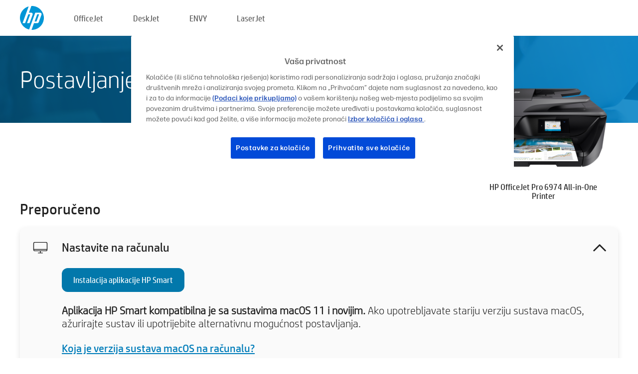

--- FILE ---
content_type: text/html;charset=UTF-8
request_url: https://123.hp.com/hr/hr/devices/ojpro6974;jsessionid=1BE172B8CD0FCDEA604B70D268CCAF27;jsessionid=42BF05AE52E4AE943E38D6C1F54380B5;jsessionid=C04075470FCF6B6A194C5B79A76C9A20;jsessionid=6D0C0228F03949CD2D50EFC7A2408FB4;jsessionid=1EC6CAE95268AEE6D19D6309AC3943C0;jsessionid=1BC8BC0128CB08693155CFCF668AD5D6;jsessionid=F83CA9243CC6262C3BE59DE6D912F487;jsessionid=CB02176EA14FD0FBBEA06BF40E81E194;jsessionid=839F3FDC8564A2DA4A6BD31487A2853F;jsessionid=98F75B199502025507CF7D183ABFEE93;jsessionid=710C85E3B705CC0A77A0DC7549B21C0E;jsessionid=2F242CA19964B001E5F50838BB2D69E8;jsessionid=E84BF302419DE4C86125061B97FFDA92;jsessionid=D3A94F65C58F2C2BAB8ED48D3E20624F;jsessionid=8194DB2DC4D79D4FE1E1485A43F2E8E4;jsessionid=C44190DFA00009CF2155BC83E6EBC3AD;jsessionid=9C26EFAECEF79714808578F629508F60;jsessionid=AAFDFC67FB81A70BCB620783E1E54127;jsessionid=2831B4775BB3D5763696DEADACE35BCF;jsessionid=43E6FBC95508022B84EE92499AB54E4E;jsessionid=B76C156B0C2883475E27D7E8979DED80
body_size: 9290
content:
<!doctype html>
<html
  country="HR" lang="hr" dir="ltr"
>
  <head>
    
    <meta content="IE=edge" http-equiv="X-UA-Compatible" />
    <meta content="hpi" name="company_code" />
    <meta content="IPG" name="bu" />
    <meta content="text/html; charset=UTF-8" http-equiv="Content-Type" />
    <!-- <meta content="Welcome to the simplest way to setup your printer from a computer or mobile device. Easily download software, connect to a network, and print across devices." name="description" /> -->
    <meta name="description" content="Dobro došli na službenu stranicu tvrtke HP® na kojoj ćete postaviti svoj pisač. Da biste mogli početi koristiti pisač, preuzmite softver. To će vam omogućiti povezivanje pisača s mrežom i ispis na više uređaja." />
    <meta content="hpexpnontridion" name="hp_design_version" />
    <meta
      content="hp drivers, hp driver, hp downloads, hp download drivers, hp printer drivers, hp printers drivers, hp scanner drivers, hp printer driver, hp print drivers, hp printer drivers download"
      name="keywords"
    />
    <meta content="support.drivers" name="lifecycle" />
    <meta content="Solutions" name="page_content" />
    <meta content="follow, index" name="robots" />
    <meta content="Segment Neutral" name="segment" />
    <meta name="target_country" content="hr" />
    <meta content=" R11849 " name="web_section_id" />
    <meta content="True" name="HandheldFriendly" />
    <meta content="width=device-width, initial-scale=1.0" name="viewport" />

    <!-- CSS  -->
    <link media="screen" rel="stylesheet" href="/resources/assets/css/page/123fontstyles.css" />
    <link media="screen" rel="stylesheet" href="/resources/assets/dist/application.min.css" />
    <link rel="stylesheet" href="/resources/assets/css/vendor/jquery.typeahead.min.css" type="text/css" />

    <!--  JavaScript -->
    <script src="/resources/assets/js/vendor/jquery/jquery-3.7.1.min.js"></script>

    <script defer="defer" src="/resources/assets/js/vendor/jquery/can.jquery.min.js" type="text/javascript"></script>

    <script async src="//www.hp.com/cma/ng/lib/exceptions/privacy-banner.js"></script>
    <script defer="defer" src="/resources/assets/js/page/tooltipster.main.min.js" type="text/javascript"></script>
    <script
      defer="defer"
      src="/resources/assets/js/page/tooltipster.bundle.min.js"
      type="text/javascript"
    ></script>
    <script defer="defer" src="https://www8.hp.com/caas/header-footer/hr/hr/default/latest.r?contentType=js&amp;hide_country_selector=true" type="text/javascript"></script>
    <script defer="defer" src="/resources/assets/js/vendor/base.min.js" type="text/javascript"></script>
    <script defer="defer" src="/resources/assets/dist/application.min.js" type="text/javascript"></script>

    <script type="text/javascript">
      //UDL Analytics - GTM tag
      (function (w, d, s, l, i) {
        w[l] = w[l] || [];
        w[l].push({
          "gtm.start": new Date().getTime(),
          event: "gtm.js",
        });
        var f = d.getElementsByTagName(s)[0],
          j = d.createElement(s),
          dl = l != "dataLayer" ? "&amp;l=" + l : "";
        j.async = true;
        j.src = "https://www.googletagmanager.com/gtm.js?id=" + i + dl;
        f.parentNode.insertBefore(j, f);
      })(window, document, "script", "dataLayer", "GTM-MZXB4R4");
    </script>
  
    <title>123.hp.com – HP OfficeJet Pro 6974 All-in-One Printer HP Smart</title>
    <link rel="stylesheet" href="/resources/assets/css/page/flex-design.css" type="text/css" />
    <link rel="stylesheet" href="/resources/assets/css/page/desktop-hp+-windows.css" type="text/css" />
    <link rel="stylesheet" href="/resources/assets/css/page/swls-delay.css" type="text/css" />
    <link rel="stylesheet" href="/resources/assets/css/page/desktop-unified.css" type="text/css" />
    <script defer="defer" src="/resources/assets/js/page/common.js" type="text/javascript"></script>
    <script defer="defer" src="/resources/assets/js/page/flex-design.js" type="text/javascript"></script>
    <script
      defer="defer"
      src="/resources/assets/js/page/desktop-offline-driver.js"
      type="text/javascript"
    ></script>
    <script defer="defer" src="/resources/assets/js/page/desktop-hp+-windows.js" type="text/javascript"></script>
    <script defer="defer" src="/resources/assets/js/page/desktop-unified.js" type="text/javascript"></script>
    <script src="https://cdn.optimizely.com/js/11773710518.js"></script>
    <script type="text/javascript">
      /*<![CDATA[*/
      var printerTroubleshootUrl = "https:\/\/support.hp.com\/printer-setup";
      var printerVideoUrl = "https:\/\/support.hp.com";
      var airPrintSupportUrl = "https:\/\/support.hp.com\/document\/ish_1946968-1947068-16";
      var macVersionSupportUrl = "https:\/\/support.apple.com\/109033";
      var appStoreUrl = "macappstore:\/\/apps.apple.com\/us\/app\/hp-smart\/id1474276998?mt=12";
      var osType = "os x";
      var printerSetupUrl = "https:\/\/support.hp.com\/hr-hr\/printer-setup";
      var deviceId = "ojpro6974";
      var deviceName = "HP OfficeJet Pro 6974 All-in-One Printer";
      var goToHpUrl = "https:\/\/h20180.www2.hp.com\/apps\/Nav?h_product=known\u0026h_client=S-A-10020-1\u0026h_lang=hr\u0026h_cc=hr\u0026h_pagetype=s-002";
      var localePath = "\/hr\/hr";
      /*]]>*/
    </script>
    <script type="text/javascript">
      var pageName = "desktop-unified";
      if (deviceId !== "") {
        pageName = pageName + "_" + deviceId.toLowerCase();
      }

      dataLayer.push({
        event: "e_pageView",
        pageNameL5: pageName,
      });
    </script>
  </head>
  <body>
    <div
      class="header-123"
      id="header-123"
    >
      <div class="header-container">
        <div class="hp-logo">
          <a
            href="/hr/hr/"
            title="123.hp.com – postavljanje pisača na službenom web-mjestu tvrtke HP®"
          >
            <img alt="123.hp.com – postavljanje pisača na službenom web-mjestu tvrtke HP®" src="/resources/assets/img/hp-logo.svg" />
          </a>
        </div>
        <ul class="header-menu">
          <li>
            <a href="/hr/hr/printers/officejet"
              >OfficeJet</a
            >
          </li>
          <li>
            <a href="/hr/hr/printers/deskjet"
              >DeskJet</a
            >
          </li>
          <li>
            <a href="/hr/hr/printers/envy">ENVY</a>
          </li>
          <li>
            <a href="/hr/hr/printers/laserjet"
              >LaserJet</a
            >
          </li>
        </ul>
      </div>
    </div>
    <div>
      <input id="supportUrl" value="https://h20180.www2.hp.com/apps/Nav?h_product=11161255&amp;h_client=S-A-10020-1&amp;h_lang=hr&amp;h_cc=hr&amp;h_pagetype=s-002" type="hidden" />
      <input id="languageDirection" value="ltr" type="hidden" />
      <input id="lang" value="hr" type="hidden" />
      <input id="hpContact" value="" type="hidden" />
    </div>
    <div id="one23-overlay"></div>
    <main class="vertical">
      <div class="horizontal centered standard-bg">
        <div class="main-content horizontal grow space-between">
          <div class="page-header vertical centered">
            <div>Postavljanje novog HP-ovog pisača</div>
          </div>
          
        </div>
      </div>
      <div class="hpplus-bg-white horizontal centered">
        <div class="main-content vertical">
          <div class="vertical side-images">
            <div class="printer-container">
              
              <img
                alt="printer"
                class="printer-image"
                src="/resources/printer_images/OJPRO6974/290x245.png"
              />
              <div class="printer-title">HP OfficeJet Pro 6974 All-in-One Printer</div>
            </div>
          </div>
          <div class="vertical ie-wrap-fix">
            <div class="install-list">
              <div class="list-header">Preporučeno</div>
              <div class="list-item vertical" id="hpsmart-card">
                <div class="list-header arrow-header open">
                  <div class="list-header-left">
                    <div class="list-header-icon img-container">
                      <img src="/resources/assets/img/all_in_one.svg" />
                    </div>
                    <div>Nastavite na računalu</div>
                  </div>
                  <div class="list-header-right">
                    <img src="/resources/assets/img/chevron_down_black.svg" />
                  </div>
                </div>
                <div class="list-content vertical wrap-sm open">
                  <div>
                    <button
                      class="btn btn-blue"
                      id="hpsmart-download"
                    >Instalacija aplikacije HP Smart</button>
                  </div>
                  <div class="text-main"><b>Aplikacija HP Smart kompatibilna je sa sustavima macOS 11 i novijim.</b> Ako upotrebljavate stariju verziju sustava macOS, ažurirajte sustav ili upotrijebite alternativnu mogućnost postavljanja.</div>
                  <div class="text-main">
                    <a id="mac-version-url">Koja je verzija sustava macOS na računalu?</a>
                  </div>
                </div>
              </div>
              <div
                class="list-header"
              >Alternativne mogućnosti postavljanja</div>
              <div class="list-item vertical" id="mobile-card">
                <div class="list-header arrow-header open">
                  <div class="list-header-left">
                    <div class="list-header-icon img-container icon-thin">
                      <img src="/resources/assets/img/mobile.svg" />
                    </div>
                    <div>Prebacivanje na mobilni uređaj</div>
                  </div>
                  <div class="list-header-right">
                    <img src="/resources/assets/img/chevron_down_black.svg" />
                  </div>
                </div>
                <div class="list-content horizontal open">
                  <div class="horizontal">
                    <div class="bordered-qr-code img-container">
                      <img src="/resources/assets/img/123_qr_code.svg" />
                    </div>
                    <div class="vertical appstore-images space-around" id="app-store-images">
                      <img alt="Mac" id="macBadge" src="/resources/assets/img/app_store/ios/hr.svg" />
                      <img alt="Android" id="androidBadge" src="/resources/assets/img/app_store/android/hr.png" />
                    </div>
                  </div>
                  <div class="vertical ie-wrap-fix">
                    <div class="text-main">Upotrijebite mobilni uređaj za početno postavljanje pisača, uključujući uspostavljanje mrežne veze. <b>Za početak skenirajte QR kôd.</b></div>
                  </div>
                </div>
              </div>
              <div class="list-item vertical" id="easystart-card">
                <div class="list-header arrow-header open">
                  <div class="list-header-left">
                    <div class="list-header-icon img-container icon-thin">
                      <img src="/resources/assets/img/apple.svg" />
                    </div>
                    <div>Ispis s pomoću aplikacije HP Easy Start</div>
                  </div>
                  <div class="list-header-right">
                    <img src="/resources/assets/img/chevron_down_black.svg" />
                  </div>
                </div>
                <div class="list-content vertical open">
                  <div>
                    <button
                      class="btn btn-blue"
                      id="easystart-download"
                    >Instalacija aplikacije HP Easy Start</button>
                  </div>
                  <div class="text-main">HP Easy Start povezat će vaš pisač s uređajem, instalirati upravljačke programe pisača i postaviti značajke skeniranja (ako je primjenjivo).</div>
                </div>
              </div>
              
            </div>
            <div class="support-list">
              <div class="support-item troubleshoot">
                <div class="support-header horizontal support-header-printer">
                  <div class="support-header-icon">
                    <img src="/resources/assets/img/support_icon_printer.svg" />
                  </div>
                  <div class="support-note">Trebate li pomoć pri otkrivanju problema tijekom postavljanja pisača?<br> <a id="printer-troubleshoot-url">Otkloni probleme s postavljanjem</a></div>
                </div>
              </div>
              <div class="support-item video">
                <div class="support-header horizontal support-header-printer">
                  <div class="support-header-icon">
                    <img src="/resources/assets/img/support_icon_video.svg" />
                  </div>
                  <div class="support-note">Pronađite dodatne informacije i videozapise o postavljanju<br> <a id="printer-setup-url">Posjetite HP-ovu podršku</a></div>
                </div>
              </div>
            </div>
          </div>
          <div id="country-selector-container">
      <div
        id="country-selector"
      >
        <i
          id="tooltip-image"
          class="sprite-sheet-flags sprite-flag sprite-flag-hr"
        ></i>
        <a class="tooltip country-tooltip" id="tooltip-text">Hrvatska</a>
        <div class="down-tooltip" id="country-selector-tooltip" style="left: 0px; bottom: 35px; display: none">
          <div id="supported-countries">
      <div>
        <div>
          <div class="country-selector-header">Odaberite svoju lokaciju/jezik</div>
          <table class="country-selector-table">
            <!-- Row 1 -->
            <tr>
              <td id="country-item">
      <div>
        <i
          class="sprite-sheet-flags sprite-flag sprite-flag-au"
        ></i>
        <a
          href="/au/en/devices/ojpro6974;jsessionid=1BE172B8CD0FCDEA604B70D268CCAF27;jsessionid=42BF05AE52E4AE943E38D6C1F54380B5;jsessionid=C04075470FCF6B6A194C5B79A76C9A20;jsessionid=6D0C0228F03949CD2D50EFC7A2408FB4;jsessionid=1EC6CAE95268AEE6D19D6309AC3943C0;jsessionid=1BC8BC0128CB08693155CFCF668AD5D6;jsessionid=F83CA9243CC6262C3BE59DE6D912F487;jsessionid=CB02176EA14FD0FBBEA06BF40E81E194;jsessionid=839F3FDC8564A2DA4A6BD31487A2853F;jsessionid=98F75B199502025507CF7D183ABFEE93;jsessionid=710C85E3B705CC0A77A0DC7549B21C0E;jsessionid=2F242CA19964B001E5F50838BB2D69E8;jsessionid=E84BF302419DE4C86125061B97FFDA92;jsessionid=D3A94F65C58F2C2BAB8ED48D3E20624F;jsessionid=8194DB2DC4D79D4FE1E1485A43F2E8E4;jsessionid=C44190DFA00009CF2155BC83E6EBC3AD;jsessionid=9C26EFAECEF79714808578F629508F60;jsessionid=AAFDFC67FB81A70BCB620783E1E54127;jsessionid=2831B4775BB3D5763696DEADACE35BCF;jsessionid=43E6FBC95508022B84EE92499AB54E4E;jsessionid=B76C156B0C2883475E27D7E8979DED80"
          id="au_en"
        >Australia</a>
      </div>
    </td>
              <td id="country-item">
      <div>
        <i
          class="sprite-sheet-flags sprite-flag sprite-flag-in"
        ></i>
        <a
          href="/in/en/devices/ojpro6974;jsessionid=1BE172B8CD0FCDEA604B70D268CCAF27;jsessionid=42BF05AE52E4AE943E38D6C1F54380B5;jsessionid=C04075470FCF6B6A194C5B79A76C9A20;jsessionid=6D0C0228F03949CD2D50EFC7A2408FB4;jsessionid=1EC6CAE95268AEE6D19D6309AC3943C0;jsessionid=1BC8BC0128CB08693155CFCF668AD5D6;jsessionid=F83CA9243CC6262C3BE59DE6D912F487;jsessionid=CB02176EA14FD0FBBEA06BF40E81E194;jsessionid=839F3FDC8564A2DA4A6BD31487A2853F;jsessionid=98F75B199502025507CF7D183ABFEE93;jsessionid=710C85E3B705CC0A77A0DC7549B21C0E;jsessionid=2F242CA19964B001E5F50838BB2D69E8;jsessionid=E84BF302419DE4C86125061B97FFDA92;jsessionid=D3A94F65C58F2C2BAB8ED48D3E20624F;jsessionid=8194DB2DC4D79D4FE1E1485A43F2E8E4;jsessionid=C44190DFA00009CF2155BC83E6EBC3AD;jsessionid=9C26EFAECEF79714808578F629508F60;jsessionid=AAFDFC67FB81A70BCB620783E1E54127;jsessionid=2831B4775BB3D5763696DEADACE35BCF;jsessionid=43E6FBC95508022B84EE92499AB54E4E;jsessionid=B76C156B0C2883475E27D7E8979DED80"
          id="in_en"
        >India</a>
      </div>
    </td>
              <td id="country-item">
      <div>
        <i
          class="sprite-sheet-flags sprite-flag sprite-flag-pl"
        ></i>
        <a
          href="/pl/pl/devices/ojpro6974;jsessionid=1BE172B8CD0FCDEA604B70D268CCAF27;jsessionid=42BF05AE52E4AE943E38D6C1F54380B5;jsessionid=C04075470FCF6B6A194C5B79A76C9A20;jsessionid=6D0C0228F03949CD2D50EFC7A2408FB4;jsessionid=1EC6CAE95268AEE6D19D6309AC3943C0;jsessionid=1BC8BC0128CB08693155CFCF668AD5D6;jsessionid=F83CA9243CC6262C3BE59DE6D912F487;jsessionid=CB02176EA14FD0FBBEA06BF40E81E194;jsessionid=839F3FDC8564A2DA4A6BD31487A2853F;jsessionid=98F75B199502025507CF7D183ABFEE93;jsessionid=710C85E3B705CC0A77A0DC7549B21C0E;jsessionid=2F242CA19964B001E5F50838BB2D69E8;jsessionid=E84BF302419DE4C86125061B97FFDA92;jsessionid=D3A94F65C58F2C2BAB8ED48D3E20624F;jsessionid=8194DB2DC4D79D4FE1E1485A43F2E8E4;jsessionid=C44190DFA00009CF2155BC83E6EBC3AD;jsessionid=9C26EFAECEF79714808578F629508F60;jsessionid=AAFDFC67FB81A70BCB620783E1E54127;jsessionid=2831B4775BB3D5763696DEADACE35BCF;jsessionid=43E6FBC95508022B84EE92499AB54E4E;jsessionid=B76C156B0C2883475E27D7E8979DED80"
          id="pl_pl"
        >Polska</a>
      </div>
    </td>
              <td id="country-item">
      <div>
        <i
          class="sprite-sheet-flags sprite-flag sprite-flag-us"
        ></i>
        <a
          href="/us/en/devices/ojpro6974;jsessionid=1BE172B8CD0FCDEA604B70D268CCAF27;jsessionid=42BF05AE52E4AE943E38D6C1F54380B5;jsessionid=C04075470FCF6B6A194C5B79A76C9A20;jsessionid=6D0C0228F03949CD2D50EFC7A2408FB4;jsessionid=1EC6CAE95268AEE6D19D6309AC3943C0;jsessionid=1BC8BC0128CB08693155CFCF668AD5D6;jsessionid=F83CA9243CC6262C3BE59DE6D912F487;jsessionid=CB02176EA14FD0FBBEA06BF40E81E194;jsessionid=839F3FDC8564A2DA4A6BD31487A2853F;jsessionid=98F75B199502025507CF7D183ABFEE93;jsessionid=710C85E3B705CC0A77A0DC7549B21C0E;jsessionid=2F242CA19964B001E5F50838BB2D69E8;jsessionid=E84BF302419DE4C86125061B97FFDA92;jsessionid=D3A94F65C58F2C2BAB8ED48D3E20624F;jsessionid=8194DB2DC4D79D4FE1E1485A43F2E8E4;jsessionid=C44190DFA00009CF2155BC83E6EBC3AD;jsessionid=9C26EFAECEF79714808578F629508F60;jsessionid=AAFDFC67FB81A70BCB620783E1E54127;jsessionid=2831B4775BB3D5763696DEADACE35BCF;jsessionid=43E6FBC95508022B84EE92499AB54E4E;jsessionid=B76C156B0C2883475E27D7E8979DED80"
          id="us_en"
        >United States</a>
      </div>
    </td>
            </tr>

            <!-- Row 2 -->
            <tr>
              <td id="country-item">
      <div>
        <i
          class="sprite-sheet-flags sprite-flag sprite-flag-at"
        ></i>
        <a
          href="/at/de/devices/ojpro6974;jsessionid=1BE172B8CD0FCDEA604B70D268CCAF27;jsessionid=42BF05AE52E4AE943E38D6C1F54380B5;jsessionid=C04075470FCF6B6A194C5B79A76C9A20;jsessionid=6D0C0228F03949CD2D50EFC7A2408FB4;jsessionid=1EC6CAE95268AEE6D19D6309AC3943C0;jsessionid=1BC8BC0128CB08693155CFCF668AD5D6;jsessionid=F83CA9243CC6262C3BE59DE6D912F487;jsessionid=CB02176EA14FD0FBBEA06BF40E81E194;jsessionid=839F3FDC8564A2DA4A6BD31487A2853F;jsessionid=98F75B199502025507CF7D183ABFEE93;jsessionid=710C85E3B705CC0A77A0DC7549B21C0E;jsessionid=2F242CA19964B001E5F50838BB2D69E8;jsessionid=E84BF302419DE4C86125061B97FFDA92;jsessionid=D3A94F65C58F2C2BAB8ED48D3E20624F;jsessionid=8194DB2DC4D79D4FE1E1485A43F2E8E4;jsessionid=C44190DFA00009CF2155BC83E6EBC3AD;jsessionid=9C26EFAECEF79714808578F629508F60;jsessionid=AAFDFC67FB81A70BCB620783E1E54127;jsessionid=2831B4775BB3D5763696DEADACE35BCF;jsessionid=43E6FBC95508022B84EE92499AB54E4E;jsessionid=B76C156B0C2883475E27D7E8979DED80"
          id="at_de"
        >Austria</a>
      </div>
    </td>
              <td id="country-item">
      <div>
        <i
          class="sprite-sheet-flags sprite-flag sprite-flag-ie"
        ></i>
        <a
          href="/ie/en/devices/ojpro6974;jsessionid=1BE172B8CD0FCDEA604B70D268CCAF27;jsessionid=42BF05AE52E4AE943E38D6C1F54380B5;jsessionid=C04075470FCF6B6A194C5B79A76C9A20;jsessionid=6D0C0228F03949CD2D50EFC7A2408FB4;jsessionid=1EC6CAE95268AEE6D19D6309AC3943C0;jsessionid=1BC8BC0128CB08693155CFCF668AD5D6;jsessionid=F83CA9243CC6262C3BE59DE6D912F487;jsessionid=CB02176EA14FD0FBBEA06BF40E81E194;jsessionid=839F3FDC8564A2DA4A6BD31487A2853F;jsessionid=98F75B199502025507CF7D183ABFEE93;jsessionid=710C85E3B705CC0A77A0DC7549B21C0E;jsessionid=2F242CA19964B001E5F50838BB2D69E8;jsessionid=E84BF302419DE4C86125061B97FFDA92;jsessionid=D3A94F65C58F2C2BAB8ED48D3E20624F;jsessionid=8194DB2DC4D79D4FE1E1485A43F2E8E4;jsessionid=C44190DFA00009CF2155BC83E6EBC3AD;jsessionid=9C26EFAECEF79714808578F629508F60;jsessionid=AAFDFC67FB81A70BCB620783E1E54127;jsessionid=2831B4775BB3D5763696DEADACE35BCF;jsessionid=43E6FBC95508022B84EE92499AB54E4E;jsessionid=B76C156B0C2883475E27D7E8979DED80"
          id="ie_en"
        >Ireland</a>
      </div>
    </td>
              <td id="country-item">
      <div>
        <i
          class="sprite-sheet-flags sprite-flag sprite-flag-pt"
        ></i>
        <a
          href="/pt/pt/devices/ojpro6974;jsessionid=1BE172B8CD0FCDEA604B70D268CCAF27;jsessionid=42BF05AE52E4AE943E38D6C1F54380B5;jsessionid=C04075470FCF6B6A194C5B79A76C9A20;jsessionid=6D0C0228F03949CD2D50EFC7A2408FB4;jsessionid=1EC6CAE95268AEE6D19D6309AC3943C0;jsessionid=1BC8BC0128CB08693155CFCF668AD5D6;jsessionid=F83CA9243CC6262C3BE59DE6D912F487;jsessionid=CB02176EA14FD0FBBEA06BF40E81E194;jsessionid=839F3FDC8564A2DA4A6BD31487A2853F;jsessionid=98F75B199502025507CF7D183ABFEE93;jsessionid=710C85E3B705CC0A77A0DC7549B21C0E;jsessionid=2F242CA19964B001E5F50838BB2D69E8;jsessionid=E84BF302419DE4C86125061B97FFDA92;jsessionid=D3A94F65C58F2C2BAB8ED48D3E20624F;jsessionid=8194DB2DC4D79D4FE1E1485A43F2E8E4;jsessionid=C44190DFA00009CF2155BC83E6EBC3AD;jsessionid=9C26EFAECEF79714808578F629508F60;jsessionid=AAFDFC67FB81A70BCB620783E1E54127;jsessionid=2831B4775BB3D5763696DEADACE35BCF;jsessionid=43E6FBC95508022B84EE92499AB54E4E;jsessionid=B76C156B0C2883475E27D7E8979DED80"
          id="pt_pt"
        >Portugal</a>
      </div>
    </td>
              <td id="country-item">
      <div>
        <i
          class="sprite-sheet-flags sprite-flag sprite-flag-bg"
        ></i>
        <a
          href="/bg/bg/devices/ojpro6974;jsessionid=1BE172B8CD0FCDEA604B70D268CCAF27;jsessionid=42BF05AE52E4AE943E38D6C1F54380B5;jsessionid=C04075470FCF6B6A194C5B79A76C9A20;jsessionid=6D0C0228F03949CD2D50EFC7A2408FB4;jsessionid=1EC6CAE95268AEE6D19D6309AC3943C0;jsessionid=1BC8BC0128CB08693155CFCF668AD5D6;jsessionid=F83CA9243CC6262C3BE59DE6D912F487;jsessionid=CB02176EA14FD0FBBEA06BF40E81E194;jsessionid=839F3FDC8564A2DA4A6BD31487A2853F;jsessionid=98F75B199502025507CF7D183ABFEE93;jsessionid=710C85E3B705CC0A77A0DC7549B21C0E;jsessionid=2F242CA19964B001E5F50838BB2D69E8;jsessionid=E84BF302419DE4C86125061B97FFDA92;jsessionid=D3A94F65C58F2C2BAB8ED48D3E20624F;jsessionid=8194DB2DC4D79D4FE1E1485A43F2E8E4;jsessionid=C44190DFA00009CF2155BC83E6EBC3AD;jsessionid=9C26EFAECEF79714808578F629508F60;jsessionid=AAFDFC67FB81A70BCB620783E1E54127;jsessionid=2831B4775BB3D5763696DEADACE35BCF;jsessionid=43E6FBC95508022B84EE92499AB54E4E;jsessionid=B76C156B0C2883475E27D7E8979DED80"
          id="bg_bg"
        >България</a>
      </div>
    </td>
            </tr>

            <!-- Row 3 -->
            <tr>
              <td id="country-item">
      <div>
        <i
          class="sprite-sheet-flags sprite-flag sprite-flag-be"
        ></i>
        <a
          href="/be/nl/devices/ojpro6974;jsessionid=1BE172B8CD0FCDEA604B70D268CCAF27;jsessionid=42BF05AE52E4AE943E38D6C1F54380B5;jsessionid=C04075470FCF6B6A194C5B79A76C9A20;jsessionid=6D0C0228F03949CD2D50EFC7A2408FB4;jsessionid=1EC6CAE95268AEE6D19D6309AC3943C0;jsessionid=1BC8BC0128CB08693155CFCF668AD5D6;jsessionid=F83CA9243CC6262C3BE59DE6D912F487;jsessionid=CB02176EA14FD0FBBEA06BF40E81E194;jsessionid=839F3FDC8564A2DA4A6BD31487A2853F;jsessionid=98F75B199502025507CF7D183ABFEE93;jsessionid=710C85E3B705CC0A77A0DC7549B21C0E;jsessionid=2F242CA19964B001E5F50838BB2D69E8;jsessionid=E84BF302419DE4C86125061B97FFDA92;jsessionid=D3A94F65C58F2C2BAB8ED48D3E20624F;jsessionid=8194DB2DC4D79D4FE1E1485A43F2E8E4;jsessionid=C44190DFA00009CF2155BC83E6EBC3AD;jsessionid=9C26EFAECEF79714808578F629508F60;jsessionid=AAFDFC67FB81A70BCB620783E1E54127;jsessionid=2831B4775BB3D5763696DEADACE35BCF;jsessionid=43E6FBC95508022B84EE92499AB54E4E;jsessionid=B76C156B0C2883475E27D7E8979DED80"
          id="be_nl"
        >België</a>
      </div>
    </td>
              <td id="country-item">
      <div>
        <i
          class="sprite-sheet-flags sprite-flag sprite-flag-it"
        ></i>
        <a
          href="/it/it/devices/ojpro6974;jsessionid=1BE172B8CD0FCDEA604B70D268CCAF27;jsessionid=42BF05AE52E4AE943E38D6C1F54380B5;jsessionid=C04075470FCF6B6A194C5B79A76C9A20;jsessionid=6D0C0228F03949CD2D50EFC7A2408FB4;jsessionid=1EC6CAE95268AEE6D19D6309AC3943C0;jsessionid=1BC8BC0128CB08693155CFCF668AD5D6;jsessionid=F83CA9243CC6262C3BE59DE6D912F487;jsessionid=CB02176EA14FD0FBBEA06BF40E81E194;jsessionid=839F3FDC8564A2DA4A6BD31487A2853F;jsessionid=98F75B199502025507CF7D183ABFEE93;jsessionid=710C85E3B705CC0A77A0DC7549B21C0E;jsessionid=2F242CA19964B001E5F50838BB2D69E8;jsessionid=E84BF302419DE4C86125061B97FFDA92;jsessionid=D3A94F65C58F2C2BAB8ED48D3E20624F;jsessionid=8194DB2DC4D79D4FE1E1485A43F2E8E4;jsessionid=C44190DFA00009CF2155BC83E6EBC3AD;jsessionid=9C26EFAECEF79714808578F629508F60;jsessionid=AAFDFC67FB81A70BCB620783E1E54127;jsessionid=2831B4775BB3D5763696DEADACE35BCF;jsessionid=43E6FBC95508022B84EE92499AB54E4E;jsessionid=B76C156B0C2883475E27D7E8979DED80"
          id="it_it"
        >Italia</a>
      </div>
    </td>
              <td id="country-item">
      <div>
        <i
          class="sprite-sheet-flags sprite-flag sprite-flag-pr"
        ></i>
        <a
          href="/pr/en/devices/ojpro6974;jsessionid=1BE172B8CD0FCDEA604B70D268CCAF27;jsessionid=42BF05AE52E4AE943E38D6C1F54380B5;jsessionid=C04075470FCF6B6A194C5B79A76C9A20;jsessionid=6D0C0228F03949CD2D50EFC7A2408FB4;jsessionid=1EC6CAE95268AEE6D19D6309AC3943C0;jsessionid=1BC8BC0128CB08693155CFCF668AD5D6;jsessionid=F83CA9243CC6262C3BE59DE6D912F487;jsessionid=CB02176EA14FD0FBBEA06BF40E81E194;jsessionid=839F3FDC8564A2DA4A6BD31487A2853F;jsessionid=98F75B199502025507CF7D183ABFEE93;jsessionid=710C85E3B705CC0A77A0DC7549B21C0E;jsessionid=2F242CA19964B001E5F50838BB2D69E8;jsessionid=E84BF302419DE4C86125061B97FFDA92;jsessionid=D3A94F65C58F2C2BAB8ED48D3E20624F;jsessionid=8194DB2DC4D79D4FE1E1485A43F2E8E4;jsessionid=C44190DFA00009CF2155BC83E6EBC3AD;jsessionid=9C26EFAECEF79714808578F629508F60;jsessionid=AAFDFC67FB81A70BCB620783E1E54127;jsessionid=2831B4775BB3D5763696DEADACE35BCF;jsessionid=43E6FBC95508022B84EE92499AB54E4E;jsessionid=B76C156B0C2883475E27D7E8979DED80"
          id="pr_en"
        >Puerto Rico</a>
      </div>
    </td>
              <td id="country-item">
      <div>
        <i
          class="sprite-sheet-flags sprite-flag sprite-flag-gr"
        ></i>
        <a
          href="/gr/el/devices/ojpro6974;jsessionid=1BE172B8CD0FCDEA604B70D268CCAF27;jsessionid=42BF05AE52E4AE943E38D6C1F54380B5;jsessionid=C04075470FCF6B6A194C5B79A76C9A20;jsessionid=6D0C0228F03949CD2D50EFC7A2408FB4;jsessionid=1EC6CAE95268AEE6D19D6309AC3943C0;jsessionid=1BC8BC0128CB08693155CFCF668AD5D6;jsessionid=F83CA9243CC6262C3BE59DE6D912F487;jsessionid=CB02176EA14FD0FBBEA06BF40E81E194;jsessionid=839F3FDC8564A2DA4A6BD31487A2853F;jsessionid=98F75B199502025507CF7D183ABFEE93;jsessionid=710C85E3B705CC0A77A0DC7549B21C0E;jsessionid=2F242CA19964B001E5F50838BB2D69E8;jsessionid=E84BF302419DE4C86125061B97FFDA92;jsessionid=D3A94F65C58F2C2BAB8ED48D3E20624F;jsessionid=8194DB2DC4D79D4FE1E1485A43F2E8E4;jsessionid=C44190DFA00009CF2155BC83E6EBC3AD;jsessionid=9C26EFAECEF79714808578F629508F60;jsessionid=AAFDFC67FB81A70BCB620783E1E54127;jsessionid=2831B4775BB3D5763696DEADACE35BCF;jsessionid=43E6FBC95508022B84EE92499AB54E4E;jsessionid=B76C156B0C2883475E27D7E8979DED80"
          id="gr_el"
        >Ελλάδα</a>
      </div>
    </td>
            </tr>

            <!-- Row 4 -->
            <tr>
              <td id="country-item">
      <div>
        <i
          class="sprite-sheet-flags sprite-flag sprite-flag-be"
        ></i>
        <a
          href="/be/fr/devices/ojpro6974;jsessionid=1BE172B8CD0FCDEA604B70D268CCAF27;jsessionid=42BF05AE52E4AE943E38D6C1F54380B5;jsessionid=C04075470FCF6B6A194C5B79A76C9A20;jsessionid=6D0C0228F03949CD2D50EFC7A2408FB4;jsessionid=1EC6CAE95268AEE6D19D6309AC3943C0;jsessionid=1BC8BC0128CB08693155CFCF668AD5D6;jsessionid=F83CA9243CC6262C3BE59DE6D912F487;jsessionid=CB02176EA14FD0FBBEA06BF40E81E194;jsessionid=839F3FDC8564A2DA4A6BD31487A2853F;jsessionid=98F75B199502025507CF7D183ABFEE93;jsessionid=710C85E3B705CC0A77A0DC7549B21C0E;jsessionid=2F242CA19964B001E5F50838BB2D69E8;jsessionid=E84BF302419DE4C86125061B97FFDA92;jsessionid=D3A94F65C58F2C2BAB8ED48D3E20624F;jsessionid=8194DB2DC4D79D4FE1E1485A43F2E8E4;jsessionid=C44190DFA00009CF2155BC83E6EBC3AD;jsessionid=9C26EFAECEF79714808578F629508F60;jsessionid=AAFDFC67FB81A70BCB620783E1E54127;jsessionid=2831B4775BB3D5763696DEADACE35BCF;jsessionid=43E6FBC95508022B84EE92499AB54E4E;jsessionid=B76C156B0C2883475E27D7E8979DED80"
          id="be_fr"
        >Belgique</a>
      </div>
    </td>
              <td id="country-item">
      <div>
        <i
          class="sprite-sheet-flags sprite-flag sprite-flag-lv"
        ></i>
        <a
          href="/lv/lv/devices/ojpro6974;jsessionid=1BE172B8CD0FCDEA604B70D268CCAF27;jsessionid=42BF05AE52E4AE943E38D6C1F54380B5;jsessionid=C04075470FCF6B6A194C5B79A76C9A20;jsessionid=6D0C0228F03949CD2D50EFC7A2408FB4;jsessionid=1EC6CAE95268AEE6D19D6309AC3943C0;jsessionid=1BC8BC0128CB08693155CFCF668AD5D6;jsessionid=F83CA9243CC6262C3BE59DE6D912F487;jsessionid=CB02176EA14FD0FBBEA06BF40E81E194;jsessionid=839F3FDC8564A2DA4A6BD31487A2853F;jsessionid=98F75B199502025507CF7D183ABFEE93;jsessionid=710C85E3B705CC0A77A0DC7549B21C0E;jsessionid=2F242CA19964B001E5F50838BB2D69E8;jsessionid=E84BF302419DE4C86125061B97FFDA92;jsessionid=D3A94F65C58F2C2BAB8ED48D3E20624F;jsessionid=8194DB2DC4D79D4FE1E1485A43F2E8E4;jsessionid=C44190DFA00009CF2155BC83E6EBC3AD;jsessionid=9C26EFAECEF79714808578F629508F60;jsessionid=AAFDFC67FB81A70BCB620783E1E54127;jsessionid=2831B4775BB3D5763696DEADACE35BCF;jsessionid=43E6FBC95508022B84EE92499AB54E4E;jsessionid=B76C156B0C2883475E27D7E8979DED80"
          id="lv_lv"
        >Latvija</a>
      </div>
    </td>
              <td id="country-item">
      <div>
        <i
          class="sprite-sheet-flags sprite-flag sprite-flag-ro"
        ></i>
        <a
          href="/ro/ro/devices/ojpro6974;jsessionid=1BE172B8CD0FCDEA604B70D268CCAF27;jsessionid=42BF05AE52E4AE943E38D6C1F54380B5;jsessionid=C04075470FCF6B6A194C5B79A76C9A20;jsessionid=6D0C0228F03949CD2D50EFC7A2408FB4;jsessionid=1EC6CAE95268AEE6D19D6309AC3943C0;jsessionid=1BC8BC0128CB08693155CFCF668AD5D6;jsessionid=F83CA9243CC6262C3BE59DE6D912F487;jsessionid=CB02176EA14FD0FBBEA06BF40E81E194;jsessionid=839F3FDC8564A2DA4A6BD31487A2853F;jsessionid=98F75B199502025507CF7D183ABFEE93;jsessionid=710C85E3B705CC0A77A0DC7549B21C0E;jsessionid=2F242CA19964B001E5F50838BB2D69E8;jsessionid=E84BF302419DE4C86125061B97FFDA92;jsessionid=D3A94F65C58F2C2BAB8ED48D3E20624F;jsessionid=8194DB2DC4D79D4FE1E1485A43F2E8E4;jsessionid=C44190DFA00009CF2155BC83E6EBC3AD;jsessionid=9C26EFAECEF79714808578F629508F60;jsessionid=AAFDFC67FB81A70BCB620783E1E54127;jsessionid=2831B4775BB3D5763696DEADACE35BCF;jsessionid=43E6FBC95508022B84EE92499AB54E4E;jsessionid=B76C156B0C2883475E27D7E8979DED80"
          id="ro_ro"
        >România</a>
      </div>
    </td>
              <td id="country-item">
      <div>
        <i
          class="sprite-sheet-flags sprite-flag sprite-flag-cy"
        ></i>
        <a
          href="/cy/el/devices/ojpro6974;jsessionid=1BE172B8CD0FCDEA604B70D268CCAF27;jsessionid=42BF05AE52E4AE943E38D6C1F54380B5;jsessionid=C04075470FCF6B6A194C5B79A76C9A20;jsessionid=6D0C0228F03949CD2D50EFC7A2408FB4;jsessionid=1EC6CAE95268AEE6D19D6309AC3943C0;jsessionid=1BC8BC0128CB08693155CFCF668AD5D6;jsessionid=F83CA9243CC6262C3BE59DE6D912F487;jsessionid=CB02176EA14FD0FBBEA06BF40E81E194;jsessionid=839F3FDC8564A2DA4A6BD31487A2853F;jsessionid=98F75B199502025507CF7D183ABFEE93;jsessionid=710C85E3B705CC0A77A0DC7549B21C0E;jsessionid=2F242CA19964B001E5F50838BB2D69E8;jsessionid=E84BF302419DE4C86125061B97FFDA92;jsessionid=D3A94F65C58F2C2BAB8ED48D3E20624F;jsessionid=8194DB2DC4D79D4FE1E1485A43F2E8E4;jsessionid=C44190DFA00009CF2155BC83E6EBC3AD;jsessionid=9C26EFAECEF79714808578F629508F60;jsessionid=AAFDFC67FB81A70BCB620783E1E54127;jsessionid=2831B4775BB3D5763696DEADACE35BCF;jsessionid=43E6FBC95508022B84EE92499AB54E4E;jsessionid=B76C156B0C2883475E27D7E8979DED80"
          id="cy_el"
        >Κύπρος</a>
      </div>
    </td>
            </tr>

            <!-- Row 5 -->
            <tr>
              <td id="country-item">
      <div>
        <i
          class="sprite-sheet-flags sprite-flag sprite-flag-br"
        ></i>
        <a
          href="/br/pt/devices/ojpro6974;jsessionid=1BE172B8CD0FCDEA604B70D268CCAF27;jsessionid=42BF05AE52E4AE943E38D6C1F54380B5;jsessionid=C04075470FCF6B6A194C5B79A76C9A20;jsessionid=6D0C0228F03949CD2D50EFC7A2408FB4;jsessionid=1EC6CAE95268AEE6D19D6309AC3943C0;jsessionid=1BC8BC0128CB08693155CFCF668AD5D6;jsessionid=F83CA9243CC6262C3BE59DE6D912F487;jsessionid=CB02176EA14FD0FBBEA06BF40E81E194;jsessionid=839F3FDC8564A2DA4A6BD31487A2853F;jsessionid=98F75B199502025507CF7D183ABFEE93;jsessionid=710C85E3B705CC0A77A0DC7549B21C0E;jsessionid=2F242CA19964B001E5F50838BB2D69E8;jsessionid=E84BF302419DE4C86125061B97FFDA92;jsessionid=D3A94F65C58F2C2BAB8ED48D3E20624F;jsessionid=8194DB2DC4D79D4FE1E1485A43F2E8E4;jsessionid=C44190DFA00009CF2155BC83E6EBC3AD;jsessionid=9C26EFAECEF79714808578F629508F60;jsessionid=AAFDFC67FB81A70BCB620783E1E54127;jsessionid=2831B4775BB3D5763696DEADACE35BCF;jsessionid=43E6FBC95508022B84EE92499AB54E4E;jsessionid=B76C156B0C2883475E27D7E8979DED80"
          id="br_pt"
        >Brasil</a>
      </div>
    </td>
              <td id="country-item">
      <div>
        <i
          class="sprite-sheet-flags sprite-flag sprite-flag-lt"
        ></i>
        <a
          href="/lt/lt/devices/ojpro6974;jsessionid=1BE172B8CD0FCDEA604B70D268CCAF27;jsessionid=42BF05AE52E4AE943E38D6C1F54380B5;jsessionid=C04075470FCF6B6A194C5B79A76C9A20;jsessionid=6D0C0228F03949CD2D50EFC7A2408FB4;jsessionid=1EC6CAE95268AEE6D19D6309AC3943C0;jsessionid=1BC8BC0128CB08693155CFCF668AD5D6;jsessionid=F83CA9243CC6262C3BE59DE6D912F487;jsessionid=CB02176EA14FD0FBBEA06BF40E81E194;jsessionid=839F3FDC8564A2DA4A6BD31487A2853F;jsessionid=98F75B199502025507CF7D183ABFEE93;jsessionid=710C85E3B705CC0A77A0DC7549B21C0E;jsessionid=2F242CA19964B001E5F50838BB2D69E8;jsessionid=E84BF302419DE4C86125061B97FFDA92;jsessionid=D3A94F65C58F2C2BAB8ED48D3E20624F;jsessionid=8194DB2DC4D79D4FE1E1485A43F2E8E4;jsessionid=C44190DFA00009CF2155BC83E6EBC3AD;jsessionid=9C26EFAECEF79714808578F629508F60;jsessionid=AAFDFC67FB81A70BCB620783E1E54127;jsessionid=2831B4775BB3D5763696DEADACE35BCF;jsessionid=43E6FBC95508022B84EE92499AB54E4E;jsessionid=B76C156B0C2883475E27D7E8979DED80"
          id="lt_lt"
        >Lietuva</a>
      </div>
    </td>
              <td id="country-item">
      <div>
        <i
          class="sprite-sheet-flags sprite-flag sprite-flag-ch"
        ></i>
        <a
          href="/ch/de/devices/ojpro6974;jsessionid=1BE172B8CD0FCDEA604B70D268CCAF27;jsessionid=42BF05AE52E4AE943E38D6C1F54380B5;jsessionid=C04075470FCF6B6A194C5B79A76C9A20;jsessionid=6D0C0228F03949CD2D50EFC7A2408FB4;jsessionid=1EC6CAE95268AEE6D19D6309AC3943C0;jsessionid=1BC8BC0128CB08693155CFCF668AD5D6;jsessionid=F83CA9243CC6262C3BE59DE6D912F487;jsessionid=CB02176EA14FD0FBBEA06BF40E81E194;jsessionid=839F3FDC8564A2DA4A6BD31487A2853F;jsessionid=98F75B199502025507CF7D183ABFEE93;jsessionid=710C85E3B705CC0A77A0DC7549B21C0E;jsessionid=2F242CA19964B001E5F50838BB2D69E8;jsessionid=E84BF302419DE4C86125061B97FFDA92;jsessionid=D3A94F65C58F2C2BAB8ED48D3E20624F;jsessionid=8194DB2DC4D79D4FE1E1485A43F2E8E4;jsessionid=C44190DFA00009CF2155BC83E6EBC3AD;jsessionid=9C26EFAECEF79714808578F629508F60;jsessionid=AAFDFC67FB81A70BCB620783E1E54127;jsessionid=2831B4775BB3D5763696DEADACE35BCF;jsessionid=43E6FBC95508022B84EE92499AB54E4E;jsessionid=B76C156B0C2883475E27D7E8979DED80"
          id="ch_de"
        >Schweiz</a>
      </div>
    </td>
              <td id="country-item">
      <div>
        <i
          class="sprite-sheet-flags sprite-flag sprite-flag-ru"
        ></i>
        <a
          href="/ru/ru/devices/ojpro6974;jsessionid=1BE172B8CD0FCDEA604B70D268CCAF27;jsessionid=42BF05AE52E4AE943E38D6C1F54380B5;jsessionid=C04075470FCF6B6A194C5B79A76C9A20;jsessionid=6D0C0228F03949CD2D50EFC7A2408FB4;jsessionid=1EC6CAE95268AEE6D19D6309AC3943C0;jsessionid=1BC8BC0128CB08693155CFCF668AD5D6;jsessionid=F83CA9243CC6262C3BE59DE6D912F487;jsessionid=CB02176EA14FD0FBBEA06BF40E81E194;jsessionid=839F3FDC8564A2DA4A6BD31487A2853F;jsessionid=98F75B199502025507CF7D183ABFEE93;jsessionid=710C85E3B705CC0A77A0DC7549B21C0E;jsessionid=2F242CA19964B001E5F50838BB2D69E8;jsessionid=E84BF302419DE4C86125061B97FFDA92;jsessionid=D3A94F65C58F2C2BAB8ED48D3E20624F;jsessionid=8194DB2DC4D79D4FE1E1485A43F2E8E4;jsessionid=C44190DFA00009CF2155BC83E6EBC3AD;jsessionid=9C26EFAECEF79714808578F629508F60;jsessionid=AAFDFC67FB81A70BCB620783E1E54127;jsessionid=2831B4775BB3D5763696DEADACE35BCF;jsessionid=43E6FBC95508022B84EE92499AB54E4E;jsessionid=B76C156B0C2883475E27D7E8979DED80"
          id="ru_ru"
        >Россия</a>
      </div>
    </td>
            </tr>

            <!-- Row 6 -->
            <tr>
              <td id="country-item">
      <div>
        <i
          class="sprite-sheet-flags sprite-flag sprite-flag-ca"
        ></i>
        <a
          href="/ca/en/devices/ojpro6974;jsessionid=1BE172B8CD0FCDEA604B70D268CCAF27;jsessionid=42BF05AE52E4AE943E38D6C1F54380B5;jsessionid=C04075470FCF6B6A194C5B79A76C9A20;jsessionid=6D0C0228F03949CD2D50EFC7A2408FB4;jsessionid=1EC6CAE95268AEE6D19D6309AC3943C0;jsessionid=1BC8BC0128CB08693155CFCF668AD5D6;jsessionid=F83CA9243CC6262C3BE59DE6D912F487;jsessionid=CB02176EA14FD0FBBEA06BF40E81E194;jsessionid=839F3FDC8564A2DA4A6BD31487A2853F;jsessionid=98F75B199502025507CF7D183ABFEE93;jsessionid=710C85E3B705CC0A77A0DC7549B21C0E;jsessionid=2F242CA19964B001E5F50838BB2D69E8;jsessionid=E84BF302419DE4C86125061B97FFDA92;jsessionid=D3A94F65C58F2C2BAB8ED48D3E20624F;jsessionid=8194DB2DC4D79D4FE1E1485A43F2E8E4;jsessionid=C44190DFA00009CF2155BC83E6EBC3AD;jsessionid=9C26EFAECEF79714808578F629508F60;jsessionid=AAFDFC67FB81A70BCB620783E1E54127;jsessionid=2831B4775BB3D5763696DEADACE35BCF;jsessionid=43E6FBC95508022B84EE92499AB54E4E;jsessionid=B76C156B0C2883475E27D7E8979DED80"
          id="ca_en"
        >Canada</a>
      </div>
    </td>
              <td id="country-item">
      <div>
        <i
          class="sprite-sheet-flags sprite-flag sprite-flag-lu"
        ></i>
        <a
          href="/lu/fr/devices/ojpro6974;jsessionid=1BE172B8CD0FCDEA604B70D268CCAF27;jsessionid=42BF05AE52E4AE943E38D6C1F54380B5;jsessionid=C04075470FCF6B6A194C5B79A76C9A20;jsessionid=6D0C0228F03949CD2D50EFC7A2408FB4;jsessionid=1EC6CAE95268AEE6D19D6309AC3943C0;jsessionid=1BC8BC0128CB08693155CFCF668AD5D6;jsessionid=F83CA9243CC6262C3BE59DE6D912F487;jsessionid=CB02176EA14FD0FBBEA06BF40E81E194;jsessionid=839F3FDC8564A2DA4A6BD31487A2853F;jsessionid=98F75B199502025507CF7D183ABFEE93;jsessionid=710C85E3B705CC0A77A0DC7549B21C0E;jsessionid=2F242CA19964B001E5F50838BB2D69E8;jsessionid=E84BF302419DE4C86125061B97FFDA92;jsessionid=D3A94F65C58F2C2BAB8ED48D3E20624F;jsessionid=8194DB2DC4D79D4FE1E1485A43F2E8E4;jsessionid=C44190DFA00009CF2155BC83E6EBC3AD;jsessionid=9C26EFAECEF79714808578F629508F60;jsessionid=AAFDFC67FB81A70BCB620783E1E54127;jsessionid=2831B4775BB3D5763696DEADACE35BCF;jsessionid=43E6FBC95508022B84EE92499AB54E4E;jsessionid=B76C156B0C2883475E27D7E8979DED80"
          id="lu_fr"
        >Luxembourg</a>
      </div>
    </td>
              <td id="country-item">
      <div>
        <i
          class="sprite-sheet-flags sprite-flag sprite-flag-si"
        ></i>
        <a
          href="/si/sl/devices/ojpro6974;jsessionid=1BE172B8CD0FCDEA604B70D268CCAF27;jsessionid=42BF05AE52E4AE943E38D6C1F54380B5;jsessionid=C04075470FCF6B6A194C5B79A76C9A20;jsessionid=6D0C0228F03949CD2D50EFC7A2408FB4;jsessionid=1EC6CAE95268AEE6D19D6309AC3943C0;jsessionid=1BC8BC0128CB08693155CFCF668AD5D6;jsessionid=F83CA9243CC6262C3BE59DE6D912F487;jsessionid=CB02176EA14FD0FBBEA06BF40E81E194;jsessionid=839F3FDC8564A2DA4A6BD31487A2853F;jsessionid=98F75B199502025507CF7D183ABFEE93;jsessionid=710C85E3B705CC0A77A0DC7549B21C0E;jsessionid=2F242CA19964B001E5F50838BB2D69E8;jsessionid=E84BF302419DE4C86125061B97FFDA92;jsessionid=D3A94F65C58F2C2BAB8ED48D3E20624F;jsessionid=8194DB2DC4D79D4FE1E1485A43F2E8E4;jsessionid=C44190DFA00009CF2155BC83E6EBC3AD;jsessionid=9C26EFAECEF79714808578F629508F60;jsessionid=AAFDFC67FB81A70BCB620783E1E54127;jsessionid=2831B4775BB3D5763696DEADACE35BCF;jsessionid=43E6FBC95508022B84EE92499AB54E4E;jsessionid=B76C156B0C2883475E27D7E8979DED80"
          id="si_sl"
        >Slovenija</a>
      </div>
    </td>
              <td id="country-item">
      <div>
        <i
          class="sprite-sheet-flags sprite-flag sprite-flag-il"
        ></i>
        <a
          href="/il/he/devices/ojpro6974;jsessionid=1BE172B8CD0FCDEA604B70D268CCAF27;jsessionid=42BF05AE52E4AE943E38D6C1F54380B5;jsessionid=C04075470FCF6B6A194C5B79A76C9A20;jsessionid=6D0C0228F03949CD2D50EFC7A2408FB4;jsessionid=1EC6CAE95268AEE6D19D6309AC3943C0;jsessionid=1BC8BC0128CB08693155CFCF668AD5D6;jsessionid=F83CA9243CC6262C3BE59DE6D912F487;jsessionid=CB02176EA14FD0FBBEA06BF40E81E194;jsessionid=839F3FDC8564A2DA4A6BD31487A2853F;jsessionid=98F75B199502025507CF7D183ABFEE93;jsessionid=710C85E3B705CC0A77A0DC7549B21C0E;jsessionid=2F242CA19964B001E5F50838BB2D69E8;jsessionid=E84BF302419DE4C86125061B97FFDA92;jsessionid=D3A94F65C58F2C2BAB8ED48D3E20624F;jsessionid=8194DB2DC4D79D4FE1E1485A43F2E8E4;jsessionid=C44190DFA00009CF2155BC83E6EBC3AD;jsessionid=9C26EFAECEF79714808578F629508F60;jsessionid=AAFDFC67FB81A70BCB620783E1E54127;jsessionid=2831B4775BB3D5763696DEADACE35BCF;jsessionid=43E6FBC95508022B84EE92499AB54E4E;jsessionid=B76C156B0C2883475E27D7E8979DED80"
          id="il_he"
        >עברית</a>
      </div>
    </td>
            </tr>

            <!-- Row 7 -->
            <tr>
              <td id="country-item">
      <div>
        <i
          class="sprite-sheet-flags sprite-flag sprite-flag-ca"
        ></i>
        <a
          href="/ca/fr/devices/ojpro6974;jsessionid=1BE172B8CD0FCDEA604B70D268CCAF27;jsessionid=42BF05AE52E4AE943E38D6C1F54380B5;jsessionid=C04075470FCF6B6A194C5B79A76C9A20;jsessionid=6D0C0228F03949CD2D50EFC7A2408FB4;jsessionid=1EC6CAE95268AEE6D19D6309AC3943C0;jsessionid=1BC8BC0128CB08693155CFCF668AD5D6;jsessionid=F83CA9243CC6262C3BE59DE6D912F487;jsessionid=CB02176EA14FD0FBBEA06BF40E81E194;jsessionid=839F3FDC8564A2DA4A6BD31487A2853F;jsessionid=98F75B199502025507CF7D183ABFEE93;jsessionid=710C85E3B705CC0A77A0DC7549B21C0E;jsessionid=2F242CA19964B001E5F50838BB2D69E8;jsessionid=E84BF302419DE4C86125061B97FFDA92;jsessionid=D3A94F65C58F2C2BAB8ED48D3E20624F;jsessionid=8194DB2DC4D79D4FE1E1485A43F2E8E4;jsessionid=C44190DFA00009CF2155BC83E6EBC3AD;jsessionid=9C26EFAECEF79714808578F629508F60;jsessionid=AAFDFC67FB81A70BCB620783E1E54127;jsessionid=2831B4775BB3D5763696DEADACE35BCF;jsessionid=43E6FBC95508022B84EE92499AB54E4E;jsessionid=B76C156B0C2883475E27D7E8979DED80"
          id="ca_fr"
        >Canada - Français</a>
      </div>
    </td>
              <td id="country-item">
      <div>
        <i
          class="sprite-sheet-flags sprite-flag sprite-flag-hu"
        ></i>
        <a
          href="/hu/hu/devices/ojpro6974;jsessionid=1BE172B8CD0FCDEA604B70D268CCAF27;jsessionid=42BF05AE52E4AE943E38D6C1F54380B5;jsessionid=C04075470FCF6B6A194C5B79A76C9A20;jsessionid=6D0C0228F03949CD2D50EFC7A2408FB4;jsessionid=1EC6CAE95268AEE6D19D6309AC3943C0;jsessionid=1BC8BC0128CB08693155CFCF668AD5D6;jsessionid=F83CA9243CC6262C3BE59DE6D912F487;jsessionid=CB02176EA14FD0FBBEA06BF40E81E194;jsessionid=839F3FDC8564A2DA4A6BD31487A2853F;jsessionid=98F75B199502025507CF7D183ABFEE93;jsessionid=710C85E3B705CC0A77A0DC7549B21C0E;jsessionid=2F242CA19964B001E5F50838BB2D69E8;jsessionid=E84BF302419DE4C86125061B97FFDA92;jsessionid=D3A94F65C58F2C2BAB8ED48D3E20624F;jsessionid=8194DB2DC4D79D4FE1E1485A43F2E8E4;jsessionid=C44190DFA00009CF2155BC83E6EBC3AD;jsessionid=9C26EFAECEF79714808578F629508F60;jsessionid=AAFDFC67FB81A70BCB620783E1E54127;jsessionid=2831B4775BB3D5763696DEADACE35BCF;jsessionid=43E6FBC95508022B84EE92499AB54E4E;jsessionid=B76C156B0C2883475E27D7E8979DED80"
          id="hu_hu"
        >Magyarország</a>
      </div>
    </td>
              <td id="country-item">
      <div>
        <i
          class="sprite-sheet-flags sprite-flag sprite-flag-sk"
        ></i>
        <a
          href="/sk/sk/devices/ojpro6974;jsessionid=1BE172B8CD0FCDEA604B70D268CCAF27;jsessionid=42BF05AE52E4AE943E38D6C1F54380B5;jsessionid=C04075470FCF6B6A194C5B79A76C9A20;jsessionid=6D0C0228F03949CD2D50EFC7A2408FB4;jsessionid=1EC6CAE95268AEE6D19D6309AC3943C0;jsessionid=1BC8BC0128CB08693155CFCF668AD5D6;jsessionid=F83CA9243CC6262C3BE59DE6D912F487;jsessionid=CB02176EA14FD0FBBEA06BF40E81E194;jsessionid=839F3FDC8564A2DA4A6BD31487A2853F;jsessionid=98F75B199502025507CF7D183ABFEE93;jsessionid=710C85E3B705CC0A77A0DC7549B21C0E;jsessionid=2F242CA19964B001E5F50838BB2D69E8;jsessionid=E84BF302419DE4C86125061B97FFDA92;jsessionid=D3A94F65C58F2C2BAB8ED48D3E20624F;jsessionid=8194DB2DC4D79D4FE1E1485A43F2E8E4;jsessionid=C44190DFA00009CF2155BC83E6EBC3AD;jsessionid=9C26EFAECEF79714808578F629508F60;jsessionid=AAFDFC67FB81A70BCB620783E1E54127;jsessionid=2831B4775BB3D5763696DEADACE35BCF;jsessionid=43E6FBC95508022B84EE92499AB54E4E;jsessionid=B76C156B0C2883475E27D7E8979DED80"
          id="sk_sk"
        >Slovensko</a>
      </div>
    </td>
              <td id="country-item">
      <div>
        <i
          class="sprite-sheet-flags sprite-flag sprite-flag-ae"
        ></i>
        <a
          href="/ae/ar/devices/ojpro6974;jsessionid=1BE172B8CD0FCDEA604B70D268CCAF27;jsessionid=42BF05AE52E4AE943E38D6C1F54380B5;jsessionid=C04075470FCF6B6A194C5B79A76C9A20;jsessionid=6D0C0228F03949CD2D50EFC7A2408FB4;jsessionid=1EC6CAE95268AEE6D19D6309AC3943C0;jsessionid=1BC8BC0128CB08693155CFCF668AD5D6;jsessionid=F83CA9243CC6262C3BE59DE6D912F487;jsessionid=CB02176EA14FD0FBBEA06BF40E81E194;jsessionid=839F3FDC8564A2DA4A6BD31487A2853F;jsessionid=98F75B199502025507CF7D183ABFEE93;jsessionid=710C85E3B705CC0A77A0DC7549B21C0E;jsessionid=2F242CA19964B001E5F50838BB2D69E8;jsessionid=E84BF302419DE4C86125061B97FFDA92;jsessionid=D3A94F65C58F2C2BAB8ED48D3E20624F;jsessionid=8194DB2DC4D79D4FE1E1485A43F2E8E4;jsessionid=C44190DFA00009CF2155BC83E6EBC3AD;jsessionid=9C26EFAECEF79714808578F629508F60;jsessionid=AAFDFC67FB81A70BCB620783E1E54127;jsessionid=2831B4775BB3D5763696DEADACE35BCF;jsessionid=43E6FBC95508022B84EE92499AB54E4E;jsessionid=B76C156B0C2883475E27D7E8979DED80"
          id="ae_ar"
        >الشرق الأوسط</a>
      </div>
    </td>
            </tr>

            <!-- Row 8 -->
            <tr>
              <td id="country-item">
      <div>
        <i
          class="sprite-sheet-flags sprite-flag sprite-flag-cz"
        ></i>
        <a
          href="/cz/cs/devices/ojpro6974;jsessionid=1BE172B8CD0FCDEA604B70D268CCAF27;jsessionid=42BF05AE52E4AE943E38D6C1F54380B5;jsessionid=C04075470FCF6B6A194C5B79A76C9A20;jsessionid=6D0C0228F03949CD2D50EFC7A2408FB4;jsessionid=1EC6CAE95268AEE6D19D6309AC3943C0;jsessionid=1BC8BC0128CB08693155CFCF668AD5D6;jsessionid=F83CA9243CC6262C3BE59DE6D912F487;jsessionid=CB02176EA14FD0FBBEA06BF40E81E194;jsessionid=839F3FDC8564A2DA4A6BD31487A2853F;jsessionid=98F75B199502025507CF7D183ABFEE93;jsessionid=710C85E3B705CC0A77A0DC7549B21C0E;jsessionid=2F242CA19964B001E5F50838BB2D69E8;jsessionid=E84BF302419DE4C86125061B97FFDA92;jsessionid=D3A94F65C58F2C2BAB8ED48D3E20624F;jsessionid=8194DB2DC4D79D4FE1E1485A43F2E8E4;jsessionid=C44190DFA00009CF2155BC83E6EBC3AD;jsessionid=9C26EFAECEF79714808578F629508F60;jsessionid=AAFDFC67FB81A70BCB620783E1E54127;jsessionid=2831B4775BB3D5763696DEADACE35BCF;jsessionid=43E6FBC95508022B84EE92499AB54E4E;jsessionid=B76C156B0C2883475E27D7E8979DED80"
          id="cz_cs"
        >Česká republika</a>
      </div>
    </td>
              <td id="country-item">
      <div>
        <i
          class="sprite-sheet-flags sprite-flag sprite-flag-mt"
        ></i>
        <a
          href="/mt/en/devices/ojpro6974;jsessionid=1BE172B8CD0FCDEA604B70D268CCAF27;jsessionid=42BF05AE52E4AE943E38D6C1F54380B5;jsessionid=C04075470FCF6B6A194C5B79A76C9A20;jsessionid=6D0C0228F03949CD2D50EFC7A2408FB4;jsessionid=1EC6CAE95268AEE6D19D6309AC3943C0;jsessionid=1BC8BC0128CB08693155CFCF668AD5D6;jsessionid=F83CA9243CC6262C3BE59DE6D912F487;jsessionid=CB02176EA14FD0FBBEA06BF40E81E194;jsessionid=839F3FDC8564A2DA4A6BD31487A2853F;jsessionid=98F75B199502025507CF7D183ABFEE93;jsessionid=710C85E3B705CC0A77A0DC7549B21C0E;jsessionid=2F242CA19964B001E5F50838BB2D69E8;jsessionid=E84BF302419DE4C86125061B97FFDA92;jsessionid=D3A94F65C58F2C2BAB8ED48D3E20624F;jsessionid=8194DB2DC4D79D4FE1E1485A43F2E8E4;jsessionid=C44190DFA00009CF2155BC83E6EBC3AD;jsessionid=9C26EFAECEF79714808578F629508F60;jsessionid=AAFDFC67FB81A70BCB620783E1E54127;jsessionid=2831B4775BB3D5763696DEADACE35BCF;jsessionid=43E6FBC95508022B84EE92499AB54E4E;jsessionid=B76C156B0C2883475E27D7E8979DED80"
          id="mt_en"
        >Malta</a>
      </div>
    </td>
              <td id="country-item">
      <div>
        <i
          class="sprite-sheet-flags sprite-flag sprite-flag-ch"
        ></i>
        <a
          href="/ch/fr/devices/ojpro6974;jsessionid=1BE172B8CD0FCDEA604B70D268CCAF27;jsessionid=42BF05AE52E4AE943E38D6C1F54380B5;jsessionid=C04075470FCF6B6A194C5B79A76C9A20;jsessionid=6D0C0228F03949CD2D50EFC7A2408FB4;jsessionid=1EC6CAE95268AEE6D19D6309AC3943C0;jsessionid=1BC8BC0128CB08693155CFCF668AD5D6;jsessionid=F83CA9243CC6262C3BE59DE6D912F487;jsessionid=CB02176EA14FD0FBBEA06BF40E81E194;jsessionid=839F3FDC8564A2DA4A6BD31487A2853F;jsessionid=98F75B199502025507CF7D183ABFEE93;jsessionid=710C85E3B705CC0A77A0DC7549B21C0E;jsessionid=2F242CA19964B001E5F50838BB2D69E8;jsessionid=E84BF302419DE4C86125061B97FFDA92;jsessionid=D3A94F65C58F2C2BAB8ED48D3E20624F;jsessionid=8194DB2DC4D79D4FE1E1485A43F2E8E4;jsessionid=C44190DFA00009CF2155BC83E6EBC3AD;jsessionid=9C26EFAECEF79714808578F629508F60;jsessionid=AAFDFC67FB81A70BCB620783E1E54127;jsessionid=2831B4775BB3D5763696DEADACE35BCF;jsessionid=43E6FBC95508022B84EE92499AB54E4E;jsessionid=B76C156B0C2883475E27D7E8979DED80"
          id="ch_fr"
        >Suisse</a>
      </div>
    </td>
              <td id="country-item">
      <div>
        <i
          class="sprite-sheet-flags sprite-flag sprite-flag-sa"
        ></i>
        <a
          href="/sa/ar/devices/ojpro6974;jsessionid=1BE172B8CD0FCDEA604B70D268CCAF27;jsessionid=42BF05AE52E4AE943E38D6C1F54380B5;jsessionid=C04075470FCF6B6A194C5B79A76C9A20;jsessionid=6D0C0228F03949CD2D50EFC7A2408FB4;jsessionid=1EC6CAE95268AEE6D19D6309AC3943C0;jsessionid=1BC8BC0128CB08693155CFCF668AD5D6;jsessionid=F83CA9243CC6262C3BE59DE6D912F487;jsessionid=CB02176EA14FD0FBBEA06BF40E81E194;jsessionid=839F3FDC8564A2DA4A6BD31487A2853F;jsessionid=98F75B199502025507CF7D183ABFEE93;jsessionid=710C85E3B705CC0A77A0DC7549B21C0E;jsessionid=2F242CA19964B001E5F50838BB2D69E8;jsessionid=E84BF302419DE4C86125061B97FFDA92;jsessionid=D3A94F65C58F2C2BAB8ED48D3E20624F;jsessionid=8194DB2DC4D79D4FE1E1485A43F2E8E4;jsessionid=C44190DFA00009CF2155BC83E6EBC3AD;jsessionid=9C26EFAECEF79714808578F629508F60;jsessionid=AAFDFC67FB81A70BCB620783E1E54127;jsessionid=2831B4775BB3D5763696DEADACE35BCF;jsessionid=43E6FBC95508022B84EE92499AB54E4E;jsessionid=B76C156B0C2883475E27D7E8979DED80"
          id="sa_ar"
        >المملكة العربية السعودية</a>
      </div>
    </td>
            </tr>

            <!-- Row 9 -->
            <tr>
              <td id="country-item">
      <div>
        <i
          class="sprite-sheet-flags sprite-flag sprite-flag-dk"
        ></i>
        <a
          href="/dk/da/devices/ojpro6974;jsessionid=1BE172B8CD0FCDEA604B70D268CCAF27;jsessionid=42BF05AE52E4AE943E38D6C1F54380B5;jsessionid=C04075470FCF6B6A194C5B79A76C9A20;jsessionid=6D0C0228F03949CD2D50EFC7A2408FB4;jsessionid=1EC6CAE95268AEE6D19D6309AC3943C0;jsessionid=1BC8BC0128CB08693155CFCF668AD5D6;jsessionid=F83CA9243CC6262C3BE59DE6D912F487;jsessionid=CB02176EA14FD0FBBEA06BF40E81E194;jsessionid=839F3FDC8564A2DA4A6BD31487A2853F;jsessionid=98F75B199502025507CF7D183ABFEE93;jsessionid=710C85E3B705CC0A77A0DC7549B21C0E;jsessionid=2F242CA19964B001E5F50838BB2D69E8;jsessionid=E84BF302419DE4C86125061B97FFDA92;jsessionid=D3A94F65C58F2C2BAB8ED48D3E20624F;jsessionid=8194DB2DC4D79D4FE1E1485A43F2E8E4;jsessionid=C44190DFA00009CF2155BC83E6EBC3AD;jsessionid=9C26EFAECEF79714808578F629508F60;jsessionid=AAFDFC67FB81A70BCB620783E1E54127;jsessionid=2831B4775BB3D5763696DEADACE35BCF;jsessionid=43E6FBC95508022B84EE92499AB54E4E;jsessionid=B76C156B0C2883475E27D7E8979DED80"
          id="dk_da"
        >Danmark</a>
      </div>
    </td>
              <td id="country-item">
      <div>
        <i
          class="sprite-sheet-flags sprite-flag sprite-flag-mx"
        ></i>
        <a
          href="/mx/es/devices/ojpro6974;jsessionid=1BE172B8CD0FCDEA604B70D268CCAF27;jsessionid=42BF05AE52E4AE943E38D6C1F54380B5;jsessionid=C04075470FCF6B6A194C5B79A76C9A20;jsessionid=6D0C0228F03949CD2D50EFC7A2408FB4;jsessionid=1EC6CAE95268AEE6D19D6309AC3943C0;jsessionid=1BC8BC0128CB08693155CFCF668AD5D6;jsessionid=F83CA9243CC6262C3BE59DE6D912F487;jsessionid=CB02176EA14FD0FBBEA06BF40E81E194;jsessionid=839F3FDC8564A2DA4A6BD31487A2853F;jsessionid=98F75B199502025507CF7D183ABFEE93;jsessionid=710C85E3B705CC0A77A0DC7549B21C0E;jsessionid=2F242CA19964B001E5F50838BB2D69E8;jsessionid=E84BF302419DE4C86125061B97FFDA92;jsessionid=D3A94F65C58F2C2BAB8ED48D3E20624F;jsessionid=8194DB2DC4D79D4FE1E1485A43F2E8E4;jsessionid=C44190DFA00009CF2155BC83E6EBC3AD;jsessionid=9C26EFAECEF79714808578F629508F60;jsessionid=AAFDFC67FB81A70BCB620783E1E54127;jsessionid=2831B4775BB3D5763696DEADACE35BCF;jsessionid=43E6FBC95508022B84EE92499AB54E4E;jsessionid=B76C156B0C2883475E27D7E8979DED80"
          id="mx_es"
        >México</a>
      </div>
    </td>
              <td id="country-item">
      <div>
        <i
          class="sprite-sheet-flags sprite-flag sprite-flag-fi"
        ></i>
        <a
          href="/fi/fi/devices/ojpro6974;jsessionid=1BE172B8CD0FCDEA604B70D268CCAF27;jsessionid=42BF05AE52E4AE943E38D6C1F54380B5;jsessionid=C04075470FCF6B6A194C5B79A76C9A20;jsessionid=6D0C0228F03949CD2D50EFC7A2408FB4;jsessionid=1EC6CAE95268AEE6D19D6309AC3943C0;jsessionid=1BC8BC0128CB08693155CFCF668AD5D6;jsessionid=F83CA9243CC6262C3BE59DE6D912F487;jsessionid=CB02176EA14FD0FBBEA06BF40E81E194;jsessionid=839F3FDC8564A2DA4A6BD31487A2853F;jsessionid=98F75B199502025507CF7D183ABFEE93;jsessionid=710C85E3B705CC0A77A0DC7549B21C0E;jsessionid=2F242CA19964B001E5F50838BB2D69E8;jsessionid=E84BF302419DE4C86125061B97FFDA92;jsessionid=D3A94F65C58F2C2BAB8ED48D3E20624F;jsessionid=8194DB2DC4D79D4FE1E1485A43F2E8E4;jsessionid=C44190DFA00009CF2155BC83E6EBC3AD;jsessionid=9C26EFAECEF79714808578F629508F60;jsessionid=AAFDFC67FB81A70BCB620783E1E54127;jsessionid=2831B4775BB3D5763696DEADACE35BCF;jsessionid=43E6FBC95508022B84EE92499AB54E4E;jsessionid=B76C156B0C2883475E27D7E8979DED80"
          id="fi_fi"
        >Suomi</a>
      </div>
    </td>
              <td id="country-item">
      <div>
        <i
          class="sprite-sheet-flags sprite-flag sprite-flag-kr"
        ></i>
        <a
          href="/kr/ko/devices/ojpro6974;jsessionid=1BE172B8CD0FCDEA604B70D268CCAF27;jsessionid=42BF05AE52E4AE943E38D6C1F54380B5;jsessionid=C04075470FCF6B6A194C5B79A76C9A20;jsessionid=6D0C0228F03949CD2D50EFC7A2408FB4;jsessionid=1EC6CAE95268AEE6D19D6309AC3943C0;jsessionid=1BC8BC0128CB08693155CFCF668AD5D6;jsessionid=F83CA9243CC6262C3BE59DE6D912F487;jsessionid=CB02176EA14FD0FBBEA06BF40E81E194;jsessionid=839F3FDC8564A2DA4A6BD31487A2853F;jsessionid=98F75B199502025507CF7D183ABFEE93;jsessionid=710C85E3B705CC0A77A0DC7549B21C0E;jsessionid=2F242CA19964B001E5F50838BB2D69E8;jsessionid=E84BF302419DE4C86125061B97FFDA92;jsessionid=D3A94F65C58F2C2BAB8ED48D3E20624F;jsessionid=8194DB2DC4D79D4FE1E1485A43F2E8E4;jsessionid=C44190DFA00009CF2155BC83E6EBC3AD;jsessionid=9C26EFAECEF79714808578F629508F60;jsessionid=AAFDFC67FB81A70BCB620783E1E54127;jsessionid=2831B4775BB3D5763696DEADACE35BCF;jsessionid=43E6FBC95508022B84EE92499AB54E4E;jsessionid=B76C156B0C2883475E27D7E8979DED80"
          id="kr_ko"
        >한국</a>
      </div>
    </td>
            </tr>

            <!-- Row 10 -->
            <tr>
              <td id="country-item">
      <div>
        <i
          class="sprite-sheet-flags sprite-flag sprite-flag-de"
        ></i>
        <a
          href="/de/de/devices/ojpro6974;jsessionid=1BE172B8CD0FCDEA604B70D268CCAF27;jsessionid=42BF05AE52E4AE943E38D6C1F54380B5;jsessionid=C04075470FCF6B6A194C5B79A76C9A20;jsessionid=6D0C0228F03949CD2D50EFC7A2408FB4;jsessionid=1EC6CAE95268AEE6D19D6309AC3943C0;jsessionid=1BC8BC0128CB08693155CFCF668AD5D6;jsessionid=F83CA9243CC6262C3BE59DE6D912F487;jsessionid=CB02176EA14FD0FBBEA06BF40E81E194;jsessionid=839F3FDC8564A2DA4A6BD31487A2853F;jsessionid=98F75B199502025507CF7D183ABFEE93;jsessionid=710C85E3B705CC0A77A0DC7549B21C0E;jsessionid=2F242CA19964B001E5F50838BB2D69E8;jsessionid=E84BF302419DE4C86125061B97FFDA92;jsessionid=D3A94F65C58F2C2BAB8ED48D3E20624F;jsessionid=8194DB2DC4D79D4FE1E1485A43F2E8E4;jsessionid=C44190DFA00009CF2155BC83E6EBC3AD;jsessionid=9C26EFAECEF79714808578F629508F60;jsessionid=AAFDFC67FB81A70BCB620783E1E54127;jsessionid=2831B4775BB3D5763696DEADACE35BCF;jsessionid=43E6FBC95508022B84EE92499AB54E4E;jsessionid=B76C156B0C2883475E27D7E8979DED80"
          id="de_de"
        >Deutschland</a>
      </div>
    </td>
              <td id="country-item">
      <div>
        <i
          class="sprite-sheet-flags sprite-flag sprite-flag-nl"
        ></i>
        <a
          href="/nl/nl/devices/ojpro6974;jsessionid=1BE172B8CD0FCDEA604B70D268CCAF27;jsessionid=42BF05AE52E4AE943E38D6C1F54380B5;jsessionid=C04075470FCF6B6A194C5B79A76C9A20;jsessionid=6D0C0228F03949CD2D50EFC7A2408FB4;jsessionid=1EC6CAE95268AEE6D19D6309AC3943C0;jsessionid=1BC8BC0128CB08693155CFCF668AD5D6;jsessionid=F83CA9243CC6262C3BE59DE6D912F487;jsessionid=CB02176EA14FD0FBBEA06BF40E81E194;jsessionid=839F3FDC8564A2DA4A6BD31487A2853F;jsessionid=98F75B199502025507CF7D183ABFEE93;jsessionid=710C85E3B705CC0A77A0DC7549B21C0E;jsessionid=2F242CA19964B001E5F50838BB2D69E8;jsessionid=E84BF302419DE4C86125061B97FFDA92;jsessionid=D3A94F65C58F2C2BAB8ED48D3E20624F;jsessionid=8194DB2DC4D79D4FE1E1485A43F2E8E4;jsessionid=C44190DFA00009CF2155BC83E6EBC3AD;jsessionid=9C26EFAECEF79714808578F629508F60;jsessionid=AAFDFC67FB81A70BCB620783E1E54127;jsessionid=2831B4775BB3D5763696DEADACE35BCF;jsessionid=43E6FBC95508022B84EE92499AB54E4E;jsessionid=B76C156B0C2883475E27D7E8979DED80"
          id="nl_nl"
        >Nederland</a>
      </div>
    </td>
              <td id="country-item">
      <div>
        <i
          class="sprite-sheet-flags sprite-flag sprite-flag-se"
        ></i>
        <a
          href="/se/sv/devices/ojpro6974;jsessionid=1BE172B8CD0FCDEA604B70D268CCAF27;jsessionid=42BF05AE52E4AE943E38D6C1F54380B5;jsessionid=C04075470FCF6B6A194C5B79A76C9A20;jsessionid=6D0C0228F03949CD2D50EFC7A2408FB4;jsessionid=1EC6CAE95268AEE6D19D6309AC3943C0;jsessionid=1BC8BC0128CB08693155CFCF668AD5D6;jsessionid=F83CA9243CC6262C3BE59DE6D912F487;jsessionid=CB02176EA14FD0FBBEA06BF40E81E194;jsessionid=839F3FDC8564A2DA4A6BD31487A2853F;jsessionid=98F75B199502025507CF7D183ABFEE93;jsessionid=710C85E3B705CC0A77A0DC7549B21C0E;jsessionid=2F242CA19964B001E5F50838BB2D69E8;jsessionid=E84BF302419DE4C86125061B97FFDA92;jsessionid=D3A94F65C58F2C2BAB8ED48D3E20624F;jsessionid=8194DB2DC4D79D4FE1E1485A43F2E8E4;jsessionid=C44190DFA00009CF2155BC83E6EBC3AD;jsessionid=9C26EFAECEF79714808578F629508F60;jsessionid=AAFDFC67FB81A70BCB620783E1E54127;jsessionid=2831B4775BB3D5763696DEADACE35BCF;jsessionid=43E6FBC95508022B84EE92499AB54E4E;jsessionid=B76C156B0C2883475E27D7E8979DED80"
          id="se_sv"
        >Sverige</a>
      </div>
    </td>
              <td id="country-item">
      <div>
        <i
          class="sprite-sheet-flags sprite-flag sprite-flag-jp"
        ></i>
        <a
          href="/jp/ja/devices/ojpro6974;jsessionid=1BE172B8CD0FCDEA604B70D268CCAF27;jsessionid=42BF05AE52E4AE943E38D6C1F54380B5;jsessionid=C04075470FCF6B6A194C5B79A76C9A20;jsessionid=6D0C0228F03949CD2D50EFC7A2408FB4;jsessionid=1EC6CAE95268AEE6D19D6309AC3943C0;jsessionid=1BC8BC0128CB08693155CFCF668AD5D6;jsessionid=F83CA9243CC6262C3BE59DE6D912F487;jsessionid=CB02176EA14FD0FBBEA06BF40E81E194;jsessionid=839F3FDC8564A2DA4A6BD31487A2853F;jsessionid=98F75B199502025507CF7D183ABFEE93;jsessionid=710C85E3B705CC0A77A0DC7549B21C0E;jsessionid=2F242CA19964B001E5F50838BB2D69E8;jsessionid=E84BF302419DE4C86125061B97FFDA92;jsessionid=D3A94F65C58F2C2BAB8ED48D3E20624F;jsessionid=8194DB2DC4D79D4FE1E1485A43F2E8E4;jsessionid=C44190DFA00009CF2155BC83E6EBC3AD;jsessionid=9C26EFAECEF79714808578F629508F60;jsessionid=AAFDFC67FB81A70BCB620783E1E54127;jsessionid=2831B4775BB3D5763696DEADACE35BCF;jsessionid=43E6FBC95508022B84EE92499AB54E4E;jsessionid=B76C156B0C2883475E27D7E8979DED80"
          id="jp_ja"
        >日本</a>
      </div>
    </td>
            </tr>

            <!-- Row 11 -->
            <tr>
              <td id="country-item">
      <div>
        <i
          class="sprite-sheet-flags sprite-flag sprite-flag-ee"
        ></i>
        <a
          href="/ee/et/devices/ojpro6974;jsessionid=1BE172B8CD0FCDEA604B70D268CCAF27;jsessionid=42BF05AE52E4AE943E38D6C1F54380B5;jsessionid=C04075470FCF6B6A194C5B79A76C9A20;jsessionid=6D0C0228F03949CD2D50EFC7A2408FB4;jsessionid=1EC6CAE95268AEE6D19D6309AC3943C0;jsessionid=1BC8BC0128CB08693155CFCF668AD5D6;jsessionid=F83CA9243CC6262C3BE59DE6D912F487;jsessionid=CB02176EA14FD0FBBEA06BF40E81E194;jsessionid=839F3FDC8564A2DA4A6BD31487A2853F;jsessionid=98F75B199502025507CF7D183ABFEE93;jsessionid=710C85E3B705CC0A77A0DC7549B21C0E;jsessionid=2F242CA19964B001E5F50838BB2D69E8;jsessionid=E84BF302419DE4C86125061B97FFDA92;jsessionid=D3A94F65C58F2C2BAB8ED48D3E20624F;jsessionid=8194DB2DC4D79D4FE1E1485A43F2E8E4;jsessionid=C44190DFA00009CF2155BC83E6EBC3AD;jsessionid=9C26EFAECEF79714808578F629508F60;jsessionid=AAFDFC67FB81A70BCB620783E1E54127;jsessionid=2831B4775BB3D5763696DEADACE35BCF;jsessionid=43E6FBC95508022B84EE92499AB54E4E;jsessionid=B76C156B0C2883475E27D7E8979DED80"
          id="ee_et"
        >Eesti</a>
      </div>
    </td>
              <td id="country-item">
      <div>
        <i
          class="sprite-sheet-flags sprite-flag sprite-flag-nz"
        ></i>
        <a
          href="/nz/en/devices/ojpro6974;jsessionid=1BE172B8CD0FCDEA604B70D268CCAF27;jsessionid=42BF05AE52E4AE943E38D6C1F54380B5;jsessionid=C04075470FCF6B6A194C5B79A76C9A20;jsessionid=6D0C0228F03949CD2D50EFC7A2408FB4;jsessionid=1EC6CAE95268AEE6D19D6309AC3943C0;jsessionid=1BC8BC0128CB08693155CFCF668AD5D6;jsessionid=F83CA9243CC6262C3BE59DE6D912F487;jsessionid=CB02176EA14FD0FBBEA06BF40E81E194;jsessionid=839F3FDC8564A2DA4A6BD31487A2853F;jsessionid=98F75B199502025507CF7D183ABFEE93;jsessionid=710C85E3B705CC0A77A0DC7549B21C0E;jsessionid=2F242CA19964B001E5F50838BB2D69E8;jsessionid=E84BF302419DE4C86125061B97FFDA92;jsessionid=D3A94F65C58F2C2BAB8ED48D3E20624F;jsessionid=8194DB2DC4D79D4FE1E1485A43F2E8E4;jsessionid=C44190DFA00009CF2155BC83E6EBC3AD;jsessionid=9C26EFAECEF79714808578F629508F60;jsessionid=AAFDFC67FB81A70BCB620783E1E54127;jsessionid=2831B4775BB3D5763696DEADACE35BCF;jsessionid=43E6FBC95508022B84EE92499AB54E4E;jsessionid=B76C156B0C2883475E27D7E8979DED80"
          id="nz_en"
        >New Zealand</a>
      </div>
    </td>
              <td id="country-item">
      <div>
        <i
          class="sprite-sheet-flags sprite-flag sprite-flag-ch"
        ></i>
        <a
          href="/ch/it/devices/ojpro6974;jsessionid=1BE172B8CD0FCDEA604B70D268CCAF27;jsessionid=42BF05AE52E4AE943E38D6C1F54380B5;jsessionid=C04075470FCF6B6A194C5B79A76C9A20;jsessionid=6D0C0228F03949CD2D50EFC7A2408FB4;jsessionid=1EC6CAE95268AEE6D19D6309AC3943C0;jsessionid=1BC8BC0128CB08693155CFCF668AD5D6;jsessionid=F83CA9243CC6262C3BE59DE6D912F487;jsessionid=CB02176EA14FD0FBBEA06BF40E81E194;jsessionid=839F3FDC8564A2DA4A6BD31487A2853F;jsessionid=98F75B199502025507CF7D183ABFEE93;jsessionid=710C85E3B705CC0A77A0DC7549B21C0E;jsessionid=2F242CA19964B001E5F50838BB2D69E8;jsessionid=E84BF302419DE4C86125061B97FFDA92;jsessionid=D3A94F65C58F2C2BAB8ED48D3E20624F;jsessionid=8194DB2DC4D79D4FE1E1485A43F2E8E4;jsessionid=C44190DFA00009CF2155BC83E6EBC3AD;jsessionid=9C26EFAECEF79714808578F629508F60;jsessionid=AAFDFC67FB81A70BCB620783E1E54127;jsessionid=2831B4775BB3D5763696DEADACE35BCF;jsessionid=43E6FBC95508022B84EE92499AB54E4E;jsessionid=B76C156B0C2883475E27D7E8979DED80"
          id="ch_it"
        >Svizzera</a>
      </div>
    </td>
              <td id="country-item">
      <div>
        <i
          class="sprite-sheet-flags sprite-flag sprite-flag-cn"
        ></i>
        <a
          href="/cn/zh/devices/ojpro6974;jsessionid=1BE172B8CD0FCDEA604B70D268CCAF27;jsessionid=42BF05AE52E4AE943E38D6C1F54380B5;jsessionid=C04075470FCF6B6A194C5B79A76C9A20;jsessionid=6D0C0228F03949CD2D50EFC7A2408FB4;jsessionid=1EC6CAE95268AEE6D19D6309AC3943C0;jsessionid=1BC8BC0128CB08693155CFCF668AD5D6;jsessionid=F83CA9243CC6262C3BE59DE6D912F487;jsessionid=CB02176EA14FD0FBBEA06BF40E81E194;jsessionid=839F3FDC8564A2DA4A6BD31487A2853F;jsessionid=98F75B199502025507CF7D183ABFEE93;jsessionid=710C85E3B705CC0A77A0DC7549B21C0E;jsessionid=2F242CA19964B001E5F50838BB2D69E8;jsessionid=E84BF302419DE4C86125061B97FFDA92;jsessionid=D3A94F65C58F2C2BAB8ED48D3E20624F;jsessionid=8194DB2DC4D79D4FE1E1485A43F2E8E4;jsessionid=C44190DFA00009CF2155BC83E6EBC3AD;jsessionid=9C26EFAECEF79714808578F629508F60;jsessionid=AAFDFC67FB81A70BCB620783E1E54127;jsessionid=2831B4775BB3D5763696DEADACE35BCF;jsessionid=43E6FBC95508022B84EE92499AB54E4E;jsessionid=B76C156B0C2883475E27D7E8979DED80"
          id="cn_zh"
        >中国</a>
      </div>
    </td>
            </tr>

            <!-- Row 12 -->
            <tr>
              <td id="country-item">
      <div>
        <i
          class="sprite-sheet-flags sprite-flag sprite-flag-es"
        ></i>
        <a
          href="/es/es/devices/ojpro6974;jsessionid=1BE172B8CD0FCDEA604B70D268CCAF27;jsessionid=42BF05AE52E4AE943E38D6C1F54380B5;jsessionid=C04075470FCF6B6A194C5B79A76C9A20;jsessionid=6D0C0228F03949CD2D50EFC7A2408FB4;jsessionid=1EC6CAE95268AEE6D19D6309AC3943C0;jsessionid=1BC8BC0128CB08693155CFCF668AD5D6;jsessionid=F83CA9243CC6262C3BE59DE6D912F487;jsessionid=CB02176EA14FD0FBBEA06BF40E81E194;jsessionid=839F3FDC8564A2DA4A6BD31487A2853F;jsessionid=98F75B199502025507CF7D183ABFEE93;jsessionid=710C85E3B705CC0A77A0DC7549B21C0E;jsessionid=2F242CA19964B001E5F50838BB2D69E8;jsessionid=E84BF302419DE4C86125061B97FFDA92;jsessionid=D3A94F65C58F2C2BAB8ED48D3E20624F;jsessionid=8194DB2DC4D79D4FE1E1485A43F2E8E4;jsessionid=C44190DFA00009CF2155BC83E6EBC3AD;jsessionid=9C26EFAECEF79714808578F629508F60;jsessionid=AAFDFC67FB81A70BCB620783E1E54127;jsessionid=2831B4775BB3D5763696DEADACE35BCF;jsessionid=43E6FBC95508022B84EE92499AB54E4E;jsessionid=B76C156B0C2883475E27D7E8979DED80"
          id="es_es"
        >España</a>
      </div>
    </td>
              <td id="country-item">
      <div>
        <i
          class="sprite-sheet-flags sprite-flag sprite-flag-no"
        ></i>
        <a
          href="/no/no/devices/ojpro6974;jsessionid=1BE172B8CD0FCDEA604B70D268CCAF27;jsessionid=42BF05AE52E4AE943E38D6C1F54380B5;jsessionid=C04075470FCF6B6A194C5B79A76C9A20;jsessionid=6D0C0228F03949CD2D50EFC7A2408FB4;jsessionid=1EC6CAE95268AEE6D19D6309AC3943C0;jsessionid=1BC8BC0128CB08693155CFCF668AD5D6;jsessionid=F83CA9243CC6262C3BE59DE6D912F487;jsessionid=CB02176EA14FD0FBBEA06BF40E81E194;jsessionid=839F3FDC8564A2DA4A6BD31487A2853F;jsessionid=98F75B199502025507CF7D183ABFEE93;jsessionid=710C85E3B705CC0A77A0DC7549B21C0E;jsessionid=2F242CA19964B001E5F50838BB2D69E8;jsessionid=E84BF302419DE4C86125061B97FFDA92;jsessionid=D3A94F65C58F2C2BAB8ED48D3E20624F;jsessionid=8194DB2DC4D79D4FE1E1485A43F2E8E4;jsessionid=C44190DFA00009CF2155BC83E6EBC3AD;jsessionid=9C26EFAECEF79714808578F629508F60;jsessionid=AAFDFC67FB81A70BCB620783E1E54127;jsessionid=2831B4775BB3D5763696DEADACE35BCF;jsessionid=43E6FBC95508022B84EE92499AB54E4E;jsessionid=B76C156B0C2883475E27D7E8979DED80"
          id="no_no"
        >Norge</a>
      </div>
    </td>
              <td id="country-item">
      <div>
        <i
          class="sprite-sheet-flags sprite-flag sprite-flag-tr"
        ></i>
        <a
          href="/tr/tr/devices/ojpro6974;jsessionid=1BE172B8CD0FCDEA604B70D268CCAF27;jsessionid=42BF05AE52E4AE943E38D6C1F54380B5;jsessionid=C04075470FCF6B6A194C5B79A76C9A20;jsessionid=6D0C0228F03949CD2D50EFC7A2408FB4;jsessionid=1EC6CAE95268AEE6D19D6309AC3943C0;jsessionid=1BC8BC0128CB08693155CFCF668AD5D6;jsessionid=F83CA9243CC6262C3BE59DE6D912F487;jsessionid=CB02176EA14FD0FBBEA06BF40E81E194;jsessionid=839F3FDC8564A2DA4A6BD31487A2853F;jsessionid=98F75B199502025507CF7D183ABFEE93;jsessionid=710C85E3B705CC0A77A0DC7549B21C0E;jsessionid=2F242CA19964B001E5F50838BB2D69E8;jsessionid=E84BF302419DE4C86125061B97FFDA92;jsessionid=D3A94F65C58F2C2BAB8ED48D3E20624F;jsessionid=8194DB2DC4D79D4FE1E1485A43F2E8E4;jsessionid=C44190DFA00009CF2155BC83E6EBC3AD;jsessionid=9C26EFAECEF79714808578F629508F60;jsessionid=AAFDFC67FB81A70BCB620783E1E54127;jsessionid=2831B4775BB3D5763696DEADACE35BCF;jsessionid=43E6FBC95508022B84EE92499AB54E4E;jsessionid=B76C156B0C2883475E27D7E8979DED80"
          id="tr_tr"
        >Türkiye</a>
      </div>
    </td>
              <td id="country-item">
      <div>
        <i
          class="sprite-sheet-flags sprite-flag sprite-flag-hk"
        ></i>
        <a
          href="/hk/zh/devices/ojpro6974;jsessionid=1BE172B8CD0FCDEA604B70D268CCAF27;jsessionid=42BF05AE52E4AE943E38D6C1F54380B5;jsessionid=C04075470FCF6B6A194C5B79A76C9A20;jsessionid=6D0C0228F03949CD2D50EFC7A2408FB4;jsessionid=1EC6CAE95268AEE6D19D6309AC3943C0;jsessionid=1BC8BC0128CB08693155CFCF668AD5D6;jsessionid=F83CA9243CC6262C3BE59DE6D912F487;jsessionid=CB02176EA14FD0FBBEA06BF40E81E194;jsessionid=839F3FDC8564A2DA4A6BD31487A2853F;jsessionid=98F75B199502025507CF7D183ABFEE93;jsessionid=710C85E3B705CC0A77A0DC7549B21C0E;jsessionid=2F242CA19964B001E5F50838BB2D69E8;jsessionid=E84BF302419DE4C86125061B97FFDA92;jsessionid=D3A94F65C58F2C2BAB8ED48D3E20624F;jsessionid=8194DB2DC4D79D4FE1E1485A43F2E8E4;jsessionid=C44190DFA00009CF2155BC83E6EBC3AD;jsessionid=9C26EFAECEF79714808578F629508F60;jsessionid=AAFDFC67FB81A70BCB620783E1E54127;jsessionid=2831B4775BB3D5763696DEADACE35BCF;jsessionid=43E6FBC95508022B84EE92499AB54E4E;jsessionid=B76C156B0C2883475E27D7E8979DED80"
          id="hk_zh"
        >香港特別行政區</a>
      </div>
    </td>
            </tr>
            <!-- Row 13 -->
            <tr>
              <td id="country-item">
      <div>
        <i
          class="sprite-sheet-flags sprite-flag sprite-flag-fr"
        ></i>
        <a
          href="/fr/fr/devices/ojpro6974;jsessionid=1BE172B8CD0FCDEA604B70D268CCAF27;jsessionid=42BF05AE52E4AE943E38D6C1F54380B5;jsessionid=C04075470FCF6B6A194C5B79A76C9A20;jsessionid=6D0C0228F03949CD2D50EFC7A2408FB4;jsessionid=1EC6CAE95268AEE6D19D6309AC3943C0;jsessionid=1BC8BC0128CB08693155CFCF668AD5D6;jsessionid=F83CA9243CC6262C3BE59DE6D912F487;jsessionid=CB02176EA14FD0FBBEA06BF40E81E194;jsessionid=839F3FDC8564A2DA4A6BD31487A2853F;jsessionid=98F75B199502025507CF7D183ABFEE93;jsessionid=710C85E3B705CC0A77A0DC7549B21C0E;jsessionid=2F242CA19964B001E5F50838BB2D69E8;jsessionid=E84BF302419DE4C86125061B97FFDA92;jsessionid=D3A94F65C58F2C2BAB8ED48D3E20624F;jsessionid=8194DB2DC4D79D4FE1E1485A43F2E8E4;jsessionid=C44190DFA00009CF2155BC83E6EBC3AD;jsessionid=9C26EFAECEF79714808578F629508F60;jsessionid=AAFDFC67FB81A70BCB620783E1E54127;jsessionid=2831B4775BB3D5763696DEADACE35BCF;jsessionid=43E6FBC95508022B84EE92499AB54E4E;jsessionid=B76C156B0C2883475E27D7E8979DED80"
          id="fr_fr"
        >France</a>
      </div>
    </td>
              <td id="country-item">
      <div>
        <i
          class="sprite-sheet-flags sprite-flag sprite-flag-hr"
        ></i>
        <a
          href="/hr/hr/devices/ojpro6974;jsessionid=1BE172B8CD0FCDEA604B70D268CCAF27;jsessionid=42BF05AE52E4AE943E38D6C1F54380B5;jsessionid=C04075470FCF6B6A194C5B79A76C9A20;jsessionid=6D0C0228F03949CD2D50EFC7A2408FB4;jsessionid=1EC6CAE95268AEE6D19D6309AC3943C0;jsessionid=1BC8BC0128CB08693155CFCF668AD5D6;jsessionid=F83CA9243CC6262C3BE59DE6D912F487;jsessionid=CB02176EA14FD0FBBEA06BF40E81E194;jsessionid=839F3FDC8564A2DA4A6BD31487A2853F;jsessionid=98F75B199502025507CF7D183ABFEE93;jsessionid=710C85E3B705CC0A77A0DC7549B21C0E;jsessionid=2F242CA19964B001E5F50838BB2D69E8;jsessionid=E84BF302419DE4C86125061B97FFDA92;jsessionid=D3A94F65C58F2C2BAB8ED48D3E20624F;jsessionid=8194DB2DC4D79D4FE1E1485A43F2E8E4;jsessionid=C44190DFA00009CF2155BC83E6EBC3AD;jsessionid=9C26EFAECEF79714808578F629508F60;jsessionid=AAFDFC67FB81A70BCB620783E1E54127;jsessionid=2831B4775BB3D5763696DEADACE35BCF;jsessionid=43E6FBC95508022B84EE92499AB54E4E;jsessionid=B76C156B0C2883475E27D7E8979DED80"
          id="hr_hr"
        >Hrvatska</a>
      </div>
    </td>
              <td id="country-item">
      <div>
        <i
          class="sprite-sheet-flags sprite-flag sprite-flag-gb"
        ></i>
        <a
          href="/gb/en/devices/ojpro6974;jsessionid=1BE172B8CD0FCDEA604B70D268CCAF27;jsessionid=42BF05AE52E4AE943E38D6C1F54380B5;jsessionid=C04075470FCF6B6A194C5B79A76C9A20;jsessionid=6D0C0228F03949CD2D50EFC7A2408FB4;jsessionid=1EC6CAE95268AEE6D19D6309AC3943C0;jsessionid=1BC8BC0128CB08693155CFCF668AD5D6;jsessionid=F83CA9243CC6262C3BE59DE6D912F487;jsessionid=CB02176EA14FD0FBBEA06BF40E81E194;jsessionid=839F3FDC8564A2DA4A6BD31487A2853F;jsessionid=98F75B199502025507CF7D183ABFEE93;jsessionid=710C85E3B705CC0A77A0DC7549B21C0E;jsessionid=2F242CA19964B001E5F50838BB2D69E8;jsessionid=E84BF302419DE4C86125061B97FFDA92;jsessionid=D3A94F65C58F2C2BAB8ED48D3E20624F;jsessionid=8194DB2DC4D79D4FE1E1485A43F2E8E4;jsessionid=C44190DFA00009CF2155BC83E6EBC3AD;jsessionid=9C26EFAECEF79714808578F629508F60;jsessionid=AAFDFC67FB81A70BCB620783E1E54127;jsessionid=2831B4775BB3D5763696DEADACE35BCF;jsessionid=43E6FBC95508022B84EE92499AB54E4E;jsessionid=B76C156B0C2883475E27D7E8979DED80"
          id="gb_en"
        >United Kingdom</a>
      </div>
    </td>
              <td id="country-item">
      <div>
        <i
          class="sprite-sheet-flags sprite-flag sprite-flag-tw"
        ></i>
        <a
          href="/tw/zh/devices/ojpro6974;jsessionid=1BE172B8CD0FCDEA604B70D268CCAF27;jsessionid=42BF05AE52E4AE943E38D6C1F54380B5;jsessionid=C04075470FCF6B6A194C5B79A76C9A20;jsessionid=6D0C0228F03949CD2D50EFC7A2408FB4;jsessionid=1EC6CAE95268AEE6D19D6309AC3943C0;jsessionid=1BC8BC0128CB08693155CFCF668AD5D6;jsessionid=F83CA9243CC6262C3BE59DE6D912F487;jsessionid=CB02176EA14FD0FBBEA06BF40E81E194;jsessionid=839F3FDC8564A2DA4A6BD31487A2853F;jsessionid=98F75B199502025507CF7D183ABFEE93;jsessionid=710C85E3B705CC0A77A0DC7549B21C0E;jsessionid=2F242CA19964B001E5F50838BB2D69E8;jsessionid=E84BF302419DE4C86125061B97FFDA92;jsessionid=D3A94F65C58F2C2BAB8ED48D3E20624F;jsessionid=8194DB2DC4D79D4FE1E1485A43F2E8E4;jsessionid=C44190DFA00009CF2155BC83E6EBC3AD;jsessionid=9C26EFAECEF79714808578F629508F60;jsessionid=AAFDFC67FB81A70BCB620783E1E54127;jsessionid=2831B4775BB3D5763696DEADACE35BCF;jsessionid=43E6FBC95508022B84EE92499AB54E4E;jsessionid=B76C156B0C2883475E27D7E8979DED80"
          id="tw_zh"
        >臺灣地區</a>
      </div>
    </td>
            </tr>
          </table>
        </div>
      </div>
    </div>
        </div>
      </div>
    </div>
          <div
            id="country-selector-overlay-container"
          >
      <div class="country-selector-overlay-content" id="country-selector-overlay">
        <div class="overlay-header">
          <button aria-label="Close" class="close icon" data-dismiss="modal" id="closeButton" type="button"></button>
        </div>
        <div id="country-selector-table">
          <div id="supported-countries">
      <div>
        <div>
          <div class="country-selector-header">Odaberite svoju lokaciju/jezik</div>
          <table class="country-selector-table">
            <!-- Row 1 -->
            <tr>
              <td id="country-item">
      <div>
        <i
          class="sprite-sheet-flags sprite-flag sprite-flag-au"
        ></i>
        <a
          href="/au/en/devices/ojpro6974;jsessionid=1BE172B8CD0FCDEA604B70D268CCAF27;jsessionid=42BF05AE52E4AE943E38D6C1F54380B5;jsessionid=C04075470FCF6B6A194C5B79A76C9A20;jsessionid=6D0C0228F03949CD2D50EFC7A2408FB4;jsessionid=1EC6CAE95268AEE6D19D6309AC3943C0;jsessionid=1BC8BC0128CB08693155CFCF668AD5D6;jsessionid=F83CA9243CC6262C3BE59DE6D912F487;jsessionid=CB02176EA14FD0FBBEA06BF40E81E194;jsessionid=839F3FDC8564A2DA4A6BD31487A2853F;jsessionid=98F75B199502025507CF7D183ABFEE93;jsessionid=710C85E3B705CC0A77A0DC7549B21C0E;jsessionid=2F242CA19964B001E5F50838BB2D69E8;jsessionid=E84BF302419DE4C86125061B97FFDA92;jsessionid=D3A94F65C58F2C2BAB8ED48D3E20624F;jsessionid=8194DB2DC4D79D4FE1E1485A43F2E8E4;jsessionid=C44190DFA00009CF2155BC83E6EBC3AD;jsessionid=9C26EFAECEF79714808578F629508F60;jsessionid=AAFDFC67FB81A70BCB620783E1E54127;jsessionid=2831B4775BB3D5763696DEADACE35BCF;jsessionid=43E6FBC95508022B84EE92499AB54E4E;jsessionid=B76C156B0C2883475E27D7E8979DED80"
          id="au_en"
        >Australia</a>
      </div>
    </td>
              <td id="country-item">
      <div>
        <i
          class="sprite-sheet-flags sprite-flag sprite-flag-in"
        ></i>
        <a
          href="/in/en/devices/ojpro6974;jsessionid=1BE172B8CD0FCDEA604B70D268CCAF27;jsessionid=42BF05AE52E4AE943E38D6C1F54380B5;jsessionid=C04075470FCF6B6A194C5B79A76C9A20;jsessionid=6D0C0228F03949CD2D50EFC7A2408FB4;jsessionid=1EC6CAE95268AEE6D19D6309AC3943C0;jsessionid=1BC8BC0128CB08693155CFCF668AD5D6;jsessionid=F83CA9243CC6262C3BE59DE6D912F487;jsessionid=CB02176EA14FD0FBBEA06BF40E81E194;jsessionid=839F3FDC8564A2DA4A6BD31487A2853F;jsessionid=98F75B199502025507CF7D183ABFEE93;jsessionid=710C85E3B705CC0A77A0DC7549B21C0E;jsessionid=2F242CA19964B001E5F50838BB2D69E8;jsessionid=E84BF302419DE4C86125061B97FFDA92;jsessionid=D3A94F65C58F2C2BAB8ED48D3E20624F;jsessionid=8194DB2DC4D79D4FE1E1485A43F2E8E4;jsessionid=C44190DFA00009CF2155BC83E6EBC3AD;jsessionid=9C26EFAECEF79714808578F629508F60;jsessionid=AAFDFC67FB81A70BCB620783E1E54127;jsessionid=2831B4775BB3D5763696DEADACE35BCF;jsessionid=43E6FBC95508022B84EE92499AB54E4E;jsessionid=B76C156B0C2883475E27D7E8979DED80"
          id="in_en"
        >India</a>
      </div>
    </td>
              <td id="country-item">
      <div>
        <i
          class="sprite-sheet-flags sprite-flag sprite-flag-pl"
        ></i>
        <a
          href="/pl/pl/devices/ojpro6974;jsessionid=1BE172B8CD0FCDEA604B70D268CCAF27;jsessionid=42BF05AE52E4AE943E38D6C1F54380B5;jsessionid=C04075470FCF6B6A194C5B79A76C9A20;jsessionid=6D0C0228F03949CD2D50EFC7A2408FB4;jsessionid=1EC6CAE95268AEE6D19D6309AC3943C0;jsessionid=1BC8BC0128CB08693155CFCF668AD5D6;jsessionid=F83CA9243CC6262C3BE59DE6D912F487;jsessionid=CB02176EA14FD0FBBEA06BF40E81E194;jsessionid=839F3FDC8564A2DA4A6BD31487A2853F;jsessionid=98F75B199502025507CF7D183ABFEE93;jsessionid=710C85E3B705CC0A77A0DC7549B21C0E;jsessionid=2F242CA19964B001E5F50838BB2D69E8;jsessionid=E84BF302419DE4C86125061B97FFDA92;jsessionid=D3A94F65C58F2C2BAB8ED48D3E20624F;jsessionid=8194DB2DC4D79D4FE1E1485A43F2E8E4;jsessionid=C44190DFA00009CF2155BC83E6EBC3AD;jsessionid=9C26EFAECEF79714808578F629508F60;jsessionid=AAFDFC67FB81A70BCB620783E1E54127;jsessionid=2831B4775BB3D5763696DEADACE35BCF;jsessionid=43E6FBC95508022B84EE92499AB54E4E;jsessionid=B76C156B0C2883475E27D7E8979DED80"
          id="pl_pl"
        >Polska</a>
      </div>
    </td>
              <td id="country-item">
      <div>
        <i
          class="sprite-sheet-flags sprite-flag sprite-flag-us"
        ></i>
        <a
          href="/us/en/devices/ojpro6974;jsessionid=1BE172B8CD0FCDEA604B70D268CCAF27;jsessionid=42BF05AE52E4AE943E38D6C1F54380B5;jsessionid=C04075470FCF6B6A194C5B79A76C9A20;jsessionid=6D0C0228F03949CD2D50EFC7A2408FB4;jsessionid=1EC6CAE95268AEE6D19D6309AC3943C0;jsessionid=1BC8BC0128CB08693155CFCF668AD5D6;jsessionid=F83CA9243CC6262C3BE59DE6D912F487;jsessionid=CB02176EA14FD0FBBEA06BF40E81E194;jsessionid=839F3FDC8564A2DA4A6BD31487A2853F;jsessionid=98F75B199502025507CF7D183ABFEE93;jsessionid=710C85E3B705CC0A77A0DC7549B21C0E;jsessionid=2F242CA19964B001E5F50838BB2D69E8;jsessionid=E84BF302419DE4C86125061B97FFDA92;jsessionid=D3A94F65C58F2C2BAB8ED48D3E20624F;jsessionid=8194DB2DC4D79D4FE1E1485A43F2E8E4;jsessionid=C44190DFA00009CF2155BC83E6EBC3AD;jsessionid=9C26EFAECEF79714808578F629508F60;jsessionid=AAFDFC67FB81A70BCB620783E1E54127;jsessionid=2831B4775BB3D5763696DEADACE35BCF;jsessionid=43E6FBC95508022B84EE92499AB54E4E;jsessionid=B76C156B0C2883475E27D7E8979DED80"
          id="us_en"
        >United States</a>
      </div>
    </td>
            </tr>

            <!-- Row 2 -->
            <tr>
              <td id="country-item">
      <div>
        <i
          class="sprite-sheet-flags sprite-flag sprite-flag-at"
        ></i>
        <a
          href="/at/de/devices/ojpro6974;jsessionid=1BE172B8CD0FCDEA604B70D268CCAF27;jsessionid=42BF05AE52E4AE943E38D6C1F54380B5;jsessionid=C04075470FCF6B6A194C5B79A76C9A20;jsessionid=6D0C0228F03949CD2D50EFC7A2408FB4;jsessionid=1EC6CAE95268AEE6D19D6309AC3943C0;jsessionid=1BC8BC0128CB08693155CFCF668AD5D6;jsessionid=F83CA9243CC6262C3BE59DE6D912F487;jsessionid=CB02176EA14FD0FBBEA06BF40E81E194;jsessionid=839F3FDC8564A2DA4A6BD31487A2853F;jsessionid=98F75B199502025507CF7D183ABFEE93;jsessionid=710C85E3B705CC0A77A0DC7549B21C0E;jsessionid=2F242CA19964B001E5F50838BB2D69E8;jsessionid=E84BF302419DE4C86125061B97FFDA92;jsessionid=D3A94F65C58F2C2BAB8ED48D3E20624F;jsessionid=8194DB2DC4D79D4FE1E1485A43F2E8E4;jsessionid=C44190DFA00009CF2155BC83E6EBC3AD;jsessionid=9C26EFAECEF79714808578F629508F60;jsessionid=AAFDFC67FB81A70BCB620783E1E54127;jsessionid=2831B4775BB3D5763696DEADACE35BCF;jsessionid=43E6FBC95508022B84EE92499AB54E4E;jsessionid=B76C156B0C2883475E27D7E8979DED80"
          id="at_de"
        >Austria</a>
      </div>
    </td>
              <td id="country-item">
      <div>
        <i
          class="sprite-sheet-flags sprite-flag sprite-flag-ie"
        ></i>
        <a
          href="/ie/en/devices/ojpro6974;jsessionid=1BE172B8CD0FCDEA604B70D268CCAF27;jsessionid=42BF05AE52E4AE943E38D6C1F54380B5;jsessionid=C04075470FCF6B6A194C5B79A76C9A20;jsessionid=6D0C0228F03949CD2D50EFC7A2408FB4;jsessionid=1EC6CAE95268AEE6D19D6309AC3943C0;jsessionid=1BC8BC0128CB08693155CFCF668AD5D6;jsessionid=F83CA9243CC6262C3BE59DE6D912F487;jsessionid=CB02176EA14FD0FBBEA06BF40E81E194;jsessionid=839F3FDC8564A2DA4A6BD31487A2853F;jsessionid=98F75B199502025507CF7D183ABFEE93;jsessionid=710C85E3B705CC0A77A0DC7549B21C0E;jsessionid=2F242CA19964B001E5F50838BB2D69E8;jsessionid=E84BF302419DE4C86125061B97FFDA92;jsessionid=D3A94F65C58F2C2BAB8ED48D3E20624F;jsessionid=8194DB2DC4D79D4FE1E1485A43F2E8E4;jsessionid=C44190DFA00009CF2155BC83E6EBC3AD;jsessionid=9C26EFAECEF79714808578F629508F60;jsessionid=AAFDFC67FB81A70BCB620783E1E54127;jsessionid=2831B4775BB3D5763696DEADACE35BCF;jsessionid=43E6FBC95508022B84EE92499AB54E4E;jsessionid=B76C156B0C2883475E27D7E8979DED80"
          id="ie_en"
        >Ireland</a>
      </div>
    </td>
              <td id="country-item">
      <div>
        <i
          class="sprite-sheet-flags sprite-flag sprite-flag-pt"
        ></i>
        <a
          href="/pt/pt/devices/ojpro6974;jsessionid=1BE172B8CD0FCDEA604B70D268CCAF27;jsessionid=42BF05AE52E4AE943E38D6C1F54380B5;jsessionid=C04075470FCF6B6A194C5B79A76C9A20;jsessionid=6D0C0228F03949CD2D50EFC7A2408FB4;jsessionid=1EC6CAE95268AEE6D19D6309AC3943C0;jsessionid=1BC8BC0128CB08693155CFCF668AD5D6;jsessionid=F83CA9243CC6262C3BE59DE6D912F487;jsessionid=CB02176EA14FD0FBBEA06BF40E81E194;jsessionid=839F3FDC8564A2DA4A6BD31487A2853F;jsessionid=98F75B199502025507CF7D183ABFEE93;jsessionid=710C85E3B705CC0A77A0DC7549B21C0E;jsessionid=2F242CA19964B001E5F50838BB2D69E8;jsessionid=E84BF302419DE4C86125061B97FFDA92;jsessionid=D3A94F65C58F2C2BAB8ED48D3E20624F;jsessionid=8194DB2DC4D79D4FE1E1485A43F2E8E4;jsessionid=C44190DFA00009CF2155BC83E6EBC3AD;jsessionid=9C26EFAECEF79714808578F629508F60;jsessionid=AAFDFC67FB81A70BCB620783E1E54127;jsessionid=2831B4775BB3D5763696DEADACE35BCF;jsessionid=43E6FBC95508022B84EE92499AB54E4E;jsessionid=B76C156B0C2883475E27D7E8979DED80"
          id="pt_pt"
        >Portugal</a>
      </div>
    </td>
              <td id="country-item">
      <div>
        <i
          class="sprite-sheet-flags sprite-flag sprite-flag-bg"
        ></i>
        <a
          href="/bg/bg/devices/ojpro6974;jsessionid=1BE172B8CD0FCDEA604B70D268CCAF27;jsessionid=42BF05AE52E4AE943E38D6C1F54380B5;jsessionid=C04075470FCF6B6A194C5B79A76C9A20;jsessionid=6D0C0228F03949CD2D50EFC7A2408FB4;jsessionid=1EC6CAE95268AEE6D19D6309AC3943C0;jsessionid=1BC8BC0128CB08693155CFCF668AD5D6;jsessionid=F83CA9243CC6262C3BE59DE6D912F487;jsessionid=CB02176EA14FD0FBBEA06BF40E81E194;jsessionid=839F3FDC8564A2DA4A6BD31487A2853F;jsessionid=98F75B199502025507CF7D183ABFEE93;jsessionid=710C85E3B705CC0A77A0DC7549B21C0E;jsessionid=2F242CA19964B001E5F50838BB2D69E8;jsessionid=E84BF302419DE4C86125061B97FFDA92;jsessionid=D3A94F65C58F2C2BAB8ED48D3E20624F;jsessionid=8194DB2DC4D79D4FE1E1485A43F2E8E4;jsessionid=C44190DFA00009CF2155BC83E6EBC3AD;jsessionid=9C26EFAECEF79714808578F629508F60;jsessionid=AAFDFC67FB81A70BCB620783E1E54127;jsessionid=2831B4775BB3D5763696DEADACE35BCF;jsessionid=43E6FBC95508022B84EE92499AB54E4E;jsessionid=B76C156B0C2883475E27D7E8979DED80"
          id="bg_bg"
        >България</a>
      </div>
    </td>
            </tr>

            <!-- Row 3 -->
            <tr>
              <td id="country-item">
      <div>
        <i
          class="sprite-sheet-flags sprite-flag sprite-flag-be"
        ></i>
        <a
          href="/be/nl/devices/ojpro6974;jsessionid=1BE172B8CD0FCDEA604B70D268CCAF27;jsessionid=42BF05AE52E4AE943E38D6C1F54380B5;jsessionid=C04075470FCF6B6A194C5B79A76C9A20;jsessionid=6D0C0228F03949CD2D50EFC7A2408FB4;jsessionid=1EC6CAE95268AEE6D19D6309AC3943C0;jsessionid=1BC8BC0128CB08693155CFCF668AD5D6;jsessionid=F83CA9243CC6262C3BE59DE6D912F487;jsessionid=CB02176EA14FD0FBBEA06BF40E81E194;jsessionid=839F3FDC8564A2DA4A6BD31487A2853F;jsessionid=98F75B199502025507CF7D183ABFEE93;jsessionid=710C85E3B705CC0A77A0DC7549B21C0E;jsessionid=2F242CA19964B001E5F50838BB2D69E8;jsessionid=E84BF302419DE4C86125061B97FFDA92;jsessionid=D3A94F65C58F2C2BAB8ED48D3E20624F;jsessionid=8194DB2DC4D79D4FE1E1485A43F2E8E4;jsessionid=C44190DFA00009CF2155BC83E6EBC3AD;jsessionid=9C26EFAECEF79714808578F629508F60;jsessionid=AAFDFC67FB81A70BCB620783E1E54127;jsessionid=2831B4775BB3D5763696DEADACE35BCF;jsessionid=43E6FBC95508022B84EE92499AB54E4E;jsessionid=B76C156B0C2883475E27D7E8979DED80"
          id="be_nl"
        >België</a>
      </div>
    </td>
              <td id="country-item">
      <div>
        <i
          class="sprite-sheet-flags sprite-flag sprite-flag-it"
        ></i>
        <a
          href="/it/it/devices/ojpro6974;jsessionid=1BE172B8CD0FCDEA604B70D268CCAF27;jsessionid=42BF05AE52E4AE943E38D6C1F54380B5;jsessionid=C04075470FCF6B6A194C5B79A76C9A20;jsessionid=6D0C0228F03949CD2D50EFC7A2408FB4;jsessionid=1EC6CAE95268AEE6D19D6309AC3943C0;jsessionid=1BC8BC0128CB08693155CFCF668AD5D6;jsessionid=F83CA9243CC6262C3BE59DE6D912F487;jsessionid=CB02176EA14FD0FBBEA06BF40E81E194;jsessionid=839F3FDC8564A2DA4A6BD31487A2853F;jsessionid=98F75B199502025507CF7D183ABFEE93;jsessionid=710C85E3B705CC0A77A0DC7549B21C0E;jsessionid=2F242CA19964B001E5F50838BB2D69E8;jsessionid=E84BF302419DE4C86125061B97FFDA92;jsessionid=D3A94F65C58F2C2BAB8ED48D3E20624F;jsessionid=8194DB2DC4D79D4FE1E1485A43F2E8E4;jsessionid=C44190DFA00009CF2155BC83E6EBC3AD;jsessionid=9C26EFAECEF79714808578F629508F60;jsessionid=AAFDFC67FB81A70BCB620783E1E54127;jsessionid=2831B4775BB3D5763696DEADACE35BCF;jsessionid=43E6FBC95508022B84EE92499AB54E4E;jsessionid=B76C156B0C2883475E27D7E8979DED80"
          id="it_it"
        >Italia</a>
      </div>
    </td>
              <td id="country-item">
      <div>
        <i
          class="sprite-sheet-flags sprite-flag sprite-flag-pr"
        ></i>
        <a
          href="/pr/en/devices/ojpro6974;jsessionid=1BE172B8CD0FCDEA604B70D268CCAF27;jsessionid=42BF05AE52E4AE943E38D6C1F54380B5;jsessionid=C04075470FCF6B6A194C5B79A76C9A20;jsessionid=6D0C0228F03949CD2D50EFC7A2408FB4;jsessionid=1EC6CAE95268AEE6D19D6309AC3943C0;jsessionid=1BC8BC0128CB08693155CFCF668AD5D6;jsessionid=F83CA9243CC6262C3BE59DE6D912F487;jsessionid=CB02176EA14FD0FBBEA06BF40E81E194;jsessionid=839F3FDC8564A2DA4A6BD31487A2853F;jsessionid=98F75B199502025507CF7D183ABFEE93;jsessionid=710C85E3B705CC0A77A0DC7549B21C0E;jsessionid=2F242CA19964B001E5F50838BB2D69E8;jsessionid=E84BF302419DE4C86125061B97FFDA92;jsessionid=D3A94F65C58F2C2BAB8ED48D3E20624F;jsessionid=8194DB2DC4D79D4FE1E1485A43F2E8E4;jsessionid=C44190DFA00009CF2155BC83E6EBC3AD;jsessionid=9C26EFAECEF79714808578F629508F60;jsessionid=AAFDFC67FB81A70BCB620783E1E54127;jsessionid=2831B4775BB3D5763696DEADACE35BCF;jsessionid=43E6FBC95508022B84EE92499AB54E4E;jsessionid=B76C156B0C2883475E27D7E8979DED80"
          id="pr_en"
        >Puerto Rico</a>
      </div>
    </td>
              <td id="country-item">
      <div>
        <i
          class="sprite-sheet-flags sprite-flag sprite-flag-gr"
        ></i>
        <a
          href="/gr/el/devices/ojpro6974;jsessionid=1BE172B8CD0FCDEA604B70D268CCAF27;jsessionid=42BF05AE52E4AE943E38D6C1F54380B5;jsessionid=C04075470FCF6B6A194C5B79A76C9A20;jsessionid=6D0C0228F03949CD2D50EFC7A2408FB4;jsessionid=1EC6CAE95268AEE6D19D6309AC3943C0;jsessionid=1BC8BC0128CB08693155CFCF668AD5D6;jsessionid=F83CA9243CC6262C3BE59DE6D912F487;jsessionid=CB02176EA14FD0FBBEA06BF40E81E194;jsessionid=839F3FDC8564A2DA4A6BD31487A2853F;jsessionid=98F75B199502025507CF7D183ABFEE93;jsessionid=710C85E3B705CC0A77A0DC7549B21C0E;jsessionid=2F242CA19964B001E5F50838BB2D69E8;jsessionid=E84BF302419DE4C86125061B97FFDA92;jsessionid=D3A94F65C58F2C2BAB8ED48D3E20624F;jsessionid=8194DB2DC4D79D4FE1E1485A43F2E8E4;jsessionid=C44190DFA00009CF2155BC83E6EBC3AD;jsessionid=9C26EFAECEF79714808578F629508F60;jsessionid=AAFDFC67FB81A70BCB620783E1E54127;jsessionid=2831B4775BB3D5763696DEADACE35BCF;jsessionid=43E6FBC95508022B84EE92499AB54E4E;jsessionid=B76C156B0C2883475E27D7E8979DED80"
          id="gr_el"
        >Ελλάδα</a>
      </div>
    </td>
            </tr>

            <!-- Row 4 -->
            <tr>
              <td id="country-item">
      <div>
        <i
          class="sprite-sheet-flags sprite-flag sprite-flag-be"
        ></i>
        <a
          href="/be/fr/devices/ojpro6974;jsessionid=1BE172B8CD0FCDEA604B70D268CCAF27;jsessionid=42BF05AE52E4AE943E38D6C1F54380B5;jsessionid=C04075470FCF6B6A194C5B79A76C9A20;jsessionid=6D0C0228F03949CD2D50EFC7A2408FB4;jsessionid=1EC6CAE95268AEE6D19D6309AC3943C0;jsessionid=1BC8BC0128CB08693155CFCF668AD5D6;jsessionid=F83CA9243CC6262C3BE59DE6D912F487;jsessionid=CB02176EA14FD0FBBEA06BF40E81E194;jsessionid=839F3FDC8564A2DA4A6BD31487A2853F;jsessionid=98F75B199502025507CF7D183ABFEE93;jsessionid=710C85E3B705CC0A77A0DC7549B21C0E;jsessionid=2F242CA19964B001E5F50838BB2D69E8;jsessionid=E84BF302419DE4C86125061B97FFDA92;jsessionid=D3A94F65C58F2C2BAB8ED48D3E20624F;jsessionid=8194DB2DC4D79D4FE1E1485A43F2E8E4;jsessionid=C44190DFA00009CF2155BC83E6EBC3AD;jsessionid=9C26EFAECEF79714808578F629508F60;jsessionid=AAFDFC67FB81A70BCB620783E1E54127;jsessionid=2831B4775BB3D5763696DEADACE35BCF;jsessionid=43E6FBC95508022B84EE92499AB54E4E;jsessionid=B76C156B0C2883475E27D7E8979DED80"
          id="be_fr"
        >Belgique</a>
      </div>
    </td>
              <td id="country-item">
      <div>
        <i
          class="sprite-sheet-flags sprite-flag sprite-flag-lv"
        ></i>
        <a
          href="/lv/lv/devices/ojpro6974;jsessionid=1BE172B8CD0FCDEA604B70D268CCAF27;jsessionid=42BF05AE52E4AE943E38D6C1F54380B5;jsessionid=C04075470FCF6B6A194C5B79A76C9A20;jsessionid=6D0C0228F03949CD2D50EFC7A2408FB4;jsessionid=1EC6CAE95268AEE6D19D6309AC3943C0;jsessionid=1BC8BC0128CB08693155CFCF668AD5D6;jsessionid=F83CA9243CC6262C3BE59DE6D912F487;jsessionid=CB02176EA14FD0FBBEA06BF40E81E194;jsessionid=839F3FDC8564A2DA4A6BD31487A2853F;jsessionid=98F75B199502025507CF7D183ABFEE93;jsessionid=710C85E3B705CC0A77A0DC7549B21C0E;jsessionid=2F242CA19964B001E5F50838BB2D69E8;jsessionid=E84BF302419DE4C86125061B97FFDA92;jsessionid=D3A94F65C58F2C2BAB8ED48D3E20624F;jsessionid=8194DB2DC4D79D4FE1E1485A43F2E8E4;jsessionid=C44190DFA00009CF2155BC83E6EBC3AD;jsessionid=9C26EFAECEF79714808578F629508F60;jsessionid=AAFDFC67FB81A70BCB620783E1E54127;jsessionid=2831B4775BB3D5763696DEADACE35BCF;jsessionid=43E6FBC95508022B84EE92499AB54E4E;jsessionid=B76C156B0C2883475E27D7E8979DED80"
          id="lv_lv"
        >Latvija</a>
      </div>
    </td>
              <td id="country-item">
      <div>
        <i
          class="sprite-sheet-flags sprite-flag sprite-flag-ro"
        ></i>
        <a
          href="/ro/ro/devices/ojpro6974;jsessionid=1BE172B8CD0FCDEA604B70D268CCAF27;jsessionid=42BF05AE52E4AE943E38D6C1F54380B5;jsessionid=C04075470FCF6B6A194C5B79A76C9A20;jsessionid=6D0C0228F03949CD2D50EFC7A2408FB4;jsessionid=1EC6CAE95268AEE6D19D6309AC3943C0;jsessionid=1BC8BC0128CB08693155CFCF668AD5D6;jsessionid=F83CA9243CC6262C3BE59DE6D912F487;jsessionid=CB02176EA14FD0FBBEA06BF40E81E194;jsessionid=839F3FDC8564A2DA4A6BD31487A2853F;jsessionid=98F75B199502025507CF7D183ABFEE93;jsessionid=710C85E3B705CC0A77A0DC7549B21C0E;jsessionid=2F242CA19964B001E5F50838BB2D69E8;jsessionid=E84BF302419DE4C86125061B97FFDA92;jsessionid=D3A94F65C58F2C2BAB8ED48D3E20624F;jsessionid=8194DB2DC4D79D4FE1E1485A43F2E8E4;jsessionid=C44190DFA00009CF2155BC83E6EBC3AD;jsessionid=9C26EFAECEF79714808578F629508F60;jsessionid=AAFDFC67FB81A70BCB620783E1E54127;jsessionid=2831B4775BB3D5763696DEADACE35BCF;jsessionid=43E6FBC95508022B84EE92499AB54E4E;jsessionid=B76C156B0C2883475E27D7E8979DED80"
          id="ro_ro"
        >România</a>
      </div>
    </td>
              <td id="country-item">
      <div>
        <i
          class="sprite-sheet-flags sprite-flag sprite-flag-cy"
        ></i>
        <a
          href="/cy/el/devices/ojpro6974;jsessionid=1BE172B8CD0FCDEA604B70D268CCAF27;jsessionid=42BF05AE52E4AE943E38D6C1F54380B5;jsessionid=C04075470FCF6B6A194C5B79A76C9A20;jsessionid=6D0C0228F03949CD2D50EFC7A2408FB4;jsessionid=1EC6CAE95268AEE6D19D6309AC3943C0;jsessionid=1BC8BC0128CB08693155CFCF668AD5D6;jsessionid=F83CA9243CC6262C3BE59DE6D912F487;jsessionid=CB02176EA14FD0FBBEA06BF40E81E194;jsessionid=839F3FDC8564A2DA4A6BD31487A2853F;jsessionid=98F75B199502025507CF7D183ABFEE93;jsessionid=710C85E3B705CC0A77A0DC7549B21C0E;jsessionid=2F242CA19964B001E5F50838BB2D69E8;jsessionid=E84BF302419DE4C86125061B97FFDA92;jsessionid=D3A94F65C58F2C2BAB8ED48D3E20624F;jsessionid=8194DB2DC4D79D4FE1E1485A43F2E8E4;jsessionid=C44190DFA00009CF2155BC83E6EBC3AD;jsessionid=9C26EFAECEF79714808578F629508F60;jsessionid=AAFDFC67FB81A70BCB620783E1E54127;jsessionid=2831B4775BB3D5763696DEADACE35BCF;jsessionid=43E6FBC95508022B84EE92499AB54E4E;jsessionid=B76C156B0C2883475E27D7E8979DED80"
          id="cy_el"
        >Κύπρος</a>
      </div>
    </td>
            </tr>

            <!-- Row 5 -->
            <tr>
              <td id="country-item">
      <div>
        <i
          class="sprite-sheet-flags sprite-flag sprite-flag-br"
        ></i>
        <a
          href="/br/pt/devices/ojpro6974;jsessionid=1BE172B8CD0FCDEA604B70D268CCAF27;jsessionid=42BF05AE52E4AE943E38D6C1F54380B5;jsessionid=C04075470FCF6B6A194C5B79A76C9A20;jsessionid=6D0C0228F03949CD2D50EFC7A2408FB4;jsessionid=1EC6CAE95268AEE6D19D6309AC3943C0;jsessionid=1BC8BC0128CB08693155CFCF668AD5D6;jsessionid=F83CA9243CC6262C3BE59DE6D912F487;jsessionid=CB02176EA14FD0FBBEA06BF40E81E194;jsessionid=839F3FDC8564A2DA4A6BD31487A2853F;jsessionid=98F75B199502025507CF7D183ABFEE93;jsessionid=710C85E3B705CC0A77A0DC7549B21C0E;jsessionid=2F242CA19964B001E5F50838BB2D69E8;jsessionid=E84BF302419DE4C86125061B97FFDA92;jsessionid=D3A94F65C58F2C2BAB8ED48D3E20624F;jsessionid=8194DB2DC4D79D4FE1E1485A43F2E8E4;jsessionid=C44190DFA00009CF2155BC83E6EBC3AD;jsessionid=9C26EFAECEF79714808578F629508F60;jsessionid=AAFDFC67FB81A70BCB620783E1E54127;jsessionid=2831B4775BB3D5763696DEADACE35BCF;jsessionid=43E6FBC95508022B84EE92499AB54E4E;jsessionid=B76C156B0C2883475E27D7E8979DED80"
          id="br_pt"
        >Brasil</a>
      </div>
    </td>
              <td id="country-item">
      <div>
        <i
          class="sprite-sheet-flags sprite-flag sprite-flag-lt"
        ></i>
        <a
          href="/lt/lt/devices/ojpro6974;jsessionid=1BE172B8CD0FCDEA604B70D268CCAF27;jsessionid=42BF05AE52E4AE943E38D6C1F54380B5;jsessionid=C04075470FCF6B6A194C5B79A76C9A20;jsessionid=6D0C0228F03949CD2D50EFC7A2408FB4;jsessionid=1EC6CAE95268AEE6D19D6309AC3943C0;jsessionid=1BC8BC0128CB08693155CFCF668AD5D6;jsessionid=F83CA9243CC6262C3BE59DE6D912F487;jsessionid=CB02176EA14FD0FBBEA06BF40E81E194;jsessionid=839F3FDC8564A2DA4A6BD31487A2853F;jsessionid=98F75B199502025507CF7D183ABFEE93;jsessionid=710C85E3B705CC0A77A0DC7549B21C0E;jsessionid=2F242CA19964B001E5F50838BB2D69E8;jsessionid=E84BF302419DE4C86125061B97FFDA92;jsessionid=D3A94F65C58F2C2BAB8ED48D3E20624F;jsessionid=8194DB2DC4D79D4FE1E1485A43F2E8E4;jsessionid=C44190DFA00009CF2155BC83E6EBC3AD;jsessionid=9C26EFAECEF79714808578F629508F60;jsessionid=AAFDFC67FB81A70BCB620783E1E54127;jsessionid=2831B4775BB3D5763696DEADACE35BCF;jsessionid=43E6FBC95508022B84EE92499AB54E4E;jsessionid=B76C156B0C2883475E27D7E8979DED80"
          id="lt_lt"
        >Lietuva</a>
      </div>
    </td>
              <td id="country-item">
      <div>
        <i
          class="sprite-sheet-flags sprite-flag sprite-flag-ch"
        ></i>
        <a
          href="/ch/de/devices/ojpro6974;jsessionid=1BE172B8CD0FCDEA604B70D268CCAF27;jsessionid=42BF05AE52E4AE943E38D6C1F54380B5;jsessionid=C04075470FCF6B6A194C5B79A76C9A20;jsessionid=6D0C0228F03949CD2D50EFC7A2408FB4;jsessionid=1EC6CAE95268AEE6D19D6309AC3943C0;jsessionid=1BC8BC0128CB08693155CFCF668AD5D6;jsessionid=F83CA9243CC6262C3BE59DE6D912F487;jsessionid=CB02176EA14FD0FBBEA06BF40E81E194;jsessionid=839F3FDC8564A2DA4A6BD31487A2853F;jsessionid=98F75B199502025507CF7D183ABFEE93;jsessionid=710C85E3B705CC0A77A0DC7549B21C0E;jsessionid=2F242CA19964B001E5F50838BB2D69E8;jsessionid=E84BF302419DE4C86125061B97FFDA92;jsessionid=D3A94F65C58F2C2BAB8ED48D3E20624F;jsessionid=8194DB2DC4D79D4FE1E1485A43F2E8E4;jsessionid=C44190DFA00009CF2155BC83E6EBC3AD;jsessionid=9C26EFAECEF79714808578F629508F60;jsessionid=AAFDFC67FB81A70BCB620783E1E54127;jsessionid=2831B4775BB3D5763696DEADACE35BCF;jsessionid=43E6FBC95508022B84EE92499AB54E4E;jsessionid=B76C156B0C2883475E27D7E8979DED80"
          id="ch_de"
        >Schweiz</a>
      </div>
    </td>
              <td id="country-item">
      <div>
        <i
          class="sprite-sheet-flags sprite-flag sprite-flag-ru"
        ></i>
        <a
          href="/ru/ru/devices/ojpro6974;jsessionid=1BE172B8CD0FCDEA604B70D268CCAF27;jsessionid=42BF05AE52E4AE943E38D6C1F54380B5;jsessionid=C04075470FCF6B6A194C5B79A76C9A20;jsessionid=6D0C0228F03949CD2D50EFC7A2408FB4;jsessionid=1EC6CAE95268AEE6D19D6309AC3943C0;jsessionid=1BC8BC0128CB08693155CFCF668AD5D6;jsessionid=F83CA9243CC6262C3BE59DE6D912F487;jsessionid=CB02176EA14FD0FBBEA06BF40E81E194;jsessionid=839F3FDC8564A2DA4A6BD31487A2853F;jsessionid=98F75B199502025507CF7D183ABFEE93;jsessionid=710C85E3B705CC0A77A0DC7549B21C0E;jsessionid=2F242CA19964B001E5F50838BB2D69E8;jsessionid=E84BF302419DE4C86125061B97FFDA92;jsessionid=D3A94F65C58F2C2BAB8ED48D3E20624F;jsessionid=8194DB2DC4D79D4FE1E1485A43F2E8E4;jsessionid=C44190DFA00009CF2155BC83E6EBC3AD;jsessionid=9C26EFAECEF79714808578F629508F60;jsessionid=AAFDFC67FB81A70BCB620783E1E54127;jsessionid=2831B4775BB3D5763696DEADACE35BCF;jsessionid=43E6FBC95508022B84EE92499AB54E4E;jsessionid=B76C156B0C2883475E27D7E8979DED80"
          id="ru_ru"
        >Россия</a>
      </div>
    </td>
            </tr>

            <!-- Row 6 -->
            <tr>
              <td id="country-item">
      <div>
        <i
          class="sprite-sheet-flags sprite-flag sprite-flag-ca"
        ></i>
        <a
          href="/ca/en/devices/ojpro6974;jsessionid=1BE172B8CD0FCDEA604B70D268CCAF27;jsessionid=42BF05AE52E4AE943E38D6C1F54380B5;jsessionid=C04075470FCF6B6A194C5B79A76C9A20;jsessionid=6D0C0228F03949CD2D50EFC7A2408FB4;jsessionid=1EC6CAE95268AEE6D19D6309AC3943C0;jsessionid=1BC8BC0128CB08693155CFCF668AD5D6;jsessionid=F83CA9243CC6262C3BE59DE6D912F487;jsessionid=CB02176EA14FD0FBBEA06BF40E81E194;jsessionid=839F3FDC8564A2DA4A6BD31487A2853F;jsessionid=98F75B199502025507CF7D183ABFEE93;jsessionid=710C85E3B705CC0A77A0DC7549B21C0E;jsessionid=2F242CA19964B001E5F50838BB2D69E8;jsessionid=E84BF302419DE4C86125061B97FFDA92;jsessionid=D3A94F65C58F2C2BAB8ED48D3E20624F;jsessionid=8194DB2DC4D79D4FE1E1485A43F2E8E4;jsessionid=C44190DFA00009CF2155BC83E6EBC3AD;jsessionid=9C26EFAECEF79714808578F629508F60;jsessionid=AAFDFC67FB81A70BCB620783E1E54127;jsessionid=2831B4775BB3D5763696DEADACE35BCF;jsessionid=43E6FBC95508022B84EE92499AB54E4E;jsessionid=B76C156B0C2883475E27D7E8979DED80"
          id="ca_en"
        >Canada</a>
      </div>
    </td>
              <td id="country-item">
      <div>
        <i
          class="sprite-sheet-flags sprite-flag sprite-flag-lu"
        ></i>
        <a
          href="/lu/fr/devices/ojpro6974;jsessionid=1BE172B8CD0FCDEA604B70D268CCAF27;jsessionid=42BF05AE52E4AE943E38D6C1F54380B5;jsessionid=C04075470FCF6B6A194C5B79A76C9A20;jsessionid=6D0C0228F03949CD2D50EFC7A2408FB4;jsessionid=1EC6CAE95268AEE6D19D6309AC3943C0;jsessionid=1BC8BC0128CB08693155CFCF668AD5D6;jsessionid=F83CA9243CC6262C3BE59DE6D912F487;jsessionid=CB02176EA14FD0FBBEA06BF40E81E194;jsessionid=839F3FDC8564A2DA4A6BD31487A2853F;jsessionid=98F75B199502025507CF7D183ABFEE93;jsessionid=710C85E3B705CC0A77A0DC7549B21C0E;jsessionid=2F242CA19964B001E5F50838BB2D69E8;jsessionid=E84BF302419DE4C86125061B97FFDA92;jsessionid=D3A94F65C58F2C2BAB8ED48D3E20624F;jsessionid=8194DB2DC4D79D4FE1E1485A43F2E8E4;jsessionid=C44190DFA00009CF2155BC83E6EBC3AD;jsessionid=9C26EFAECEF79714808578F629508F60;jsessionid=AAFDFC67FB81A70BCB620783E1E54127;jsessionid=2831B4775BB3D5763696DEADACE35BCF;jsessionid=43E6FBC95508022B84EE92499AB54E4E;jsessionid=B76C156B0C2883475E27D7E8979DED80"
          id="lu_fr"
        >Luxembourg</a>
      </div>
    </td>
              <td id="country-item">
      <div>
        <i
          class="sprite-sheet-flags sprite-flag sprite-flag-si"
        ></i>
        <a
          href="/si/sl/devices/ojpro6974;jsessionid=1BE172B8CD0FCDEA604B70D268CCAF27;jsessionid=42BF05AE52E4AE943E38D6C1F54380B5;jsessionid=C04075470FCF6B6A194C5B79A76C9A20;jsessionid=6D0C0228F03949CD2D50EFC7A2408FB4;jsessionid=1EC6CAE95268AEE6D19D6309AC3943C0;jsessionid=1BC8BC0128CB08693155CFCF668AD5D6;jsessionid=F83CA9243CC6262C3BE59DE6D912F487;jsessionid=CB02176EA14FD0FBBEA06BF40E81E194;jsessionid=839F3FDC8564A2DA4A6BD31487A2853F;jsessionid=98F75B199502025507CF7D183ABFEE93;jsessionid=710C85E3B705CC0A77A0DC7549B21C0E;jsessionid=2F242CA19964B001E5F50838BB2D69E8;jsessionid=E84BF302419DE4C86125061B97FFDA92;jsessionid=D3A94F65C58F2C2BAB8ED48D3E20624F;jsessionid=8194DB2DC4D79D4FE1E1485A43F2E8E4;jsessionid=C44190DFA00009CF2155BC83E6EBC3AD;jsessionid=9C26EFAECEF79714808578F629508F60;jsessionid=AAFDFC67FB81A70BCB620783E1E54127;jsessionid=2831B4775BB3D5763696DEADACE35BCF;jsessionid=43E6FBC95508022B84EE92499AB54E4E;jsessionid=B76C156B0C2883475E27D7E8979DED80"
          id="si_sl"
        >Slovenija</a>
      </div>
    </td>
              <td id="country-item">
      <div>
        <i
          class="sprite-sheet-flags sprite-flag sprite-flag-il"
        ></i>
        <a
          href="/il/he/devices/ojpro6974;jsessionid=1BE172B8CD0FCDEA604B70D268CCAF27;jsessionid=42BF05AE52E4AE943E38D6C1F54380B5;jsessionid=C04075470FCF6B6A194C5B79A76C9A20;jsessionid=6D0C0228F03949CD2D50EFC7A2408FB4;jsessionid=1EC6CAE95268AEE6D19D6309AC3943C0;jsessionid=1BC8BC0128CB08693155CFCF668AD5D6;jsessionid=F83CA9243CC6262C3BE59DE6D912F487;jsessionid=CB02176EA14FD0FBBEA06BF40E81E194;jsessionid=839F3FDC8564A2DA4A6BD31487A2853F;jsessionid=98F75B199502025507CF7D183ABFEE93;jsessionid=710C85E3B705CC0A77A0DC7549B21C0E;jsessionid=2F242CA19964B001E5F50838BB2D69E8;jsessionid=E84BF302419DE4C86125061B97FFDA92;jsessionid=D3A94F65C58F2C2BAB8ED48D3E20624F;jsessionid=8194DB2DC4D79D4FE1E1485A43F2E8E4;jsessionid=C44190DFA00009CF2155BC83E6EBC3AD;jsessionid=9C26EFAECEF79714808578F629508F60;jsessionid=AAFDFC67FB81A70BCB620783E1E54127;jsessionid=2831B4775BB3D5763696DEADACE35BCF;jsessionid=43E6FBC95508022B84EE92499AB54E4E;jsessionid=B76C156B0C2883475E27D7E8979DED80"
          id="il_he"
        >עברית</a>
      </div>
    </td>
            </tr>

            <!-- Row 7 -->
            <tr>
              <td id="country-item">
      <div>
        <i
          class="sprite-sheet-flags sprite-flag sprite-flag-ca"
        ></i>
        <a
          href="/ca/fr/devices/ojpro6974;jsessionid=1BE172B8CD0FCDEA604B70D268CCAF27;jsessionid=42BF05AE52E4AE943E38D6C1F54380B5;jsessionid=C04075470FCF6B6A194C5B79A76C9A20;jsessionid=6D0C0228F03949CD2D50EFC7A2408FB4;jsessionid=1EC6CAE95268AEE6D19D6309AC3943C0;jsessionid=1BC8BC0128CB08693155CFCF668AD5D6;jsessionid=F83CA9243CC6262C3BE59DE6D912F487;jsessionid=CB02176EA14FD0FBBEA06BF40E81E194;jsessionid=839F3FDC8564A2DA4A6BD31487A2853F;jsessionid=98F75B199502025507CF7D183ABFEE93;jsessionid=710C85E3B705CC0A77A0DC7549B21C0E;jsessionid=2F242CA19964B001E5F50838BB2D69E8;jsessionid=E84BF302419DE4C86125061B97FFDA92;jsessionid=D3A94F65C58F2C2BAB8ED48D3E20624F;jsessionid=8194DB2DC4D79D4FE1E1485A43F2E8E4;jsessionid=C44190DFA00009CF2155BC83E6EBC3AD;jsessionid=9C26EFAECEF79714808578F629508F60;jsessionid=AAFDFC67FB81A70BCB620783E1E54127;jsessionid=2831B4775BB3D5763696DEADACE35BCF;jsessionid=43E6FBC95508022B84EE92499AB54E4E;jsessionid=B76C156B0C2883475E27D7E8979DED80"
          id="ca_fr"
        >Canada - Français</a>
      </div>
    </td>
              <td id="country-item">
      <div>
        <i
          class="sprite-sheet-flags sprite-flag sprite-flag-hu"
        ></i>
        <a
          href="/hu/hu/devices/ojpro6974;jsessionid=1BE172B8CD0FCDEA604B70D268CCAF27;jsessionid=42BF05AE52E4AE943E38D6C1F54380B5;jsessionid=C04075470FCF6B6A194C5B79A76C9A20;jsessionid=6D0C0228F03949CD2D50EFC7A2408FB4;jsessionid=1EC6CAE95268AEE6D19D6309AC3943C0;jsessionid=1BC8BC0128CB08693155CFCF668AD5D6;jsessionid=F83CA9243CC6262C3BE59DE6D912F487;jsessionid=CB02176EA14FD0FBBEA06BF40E81E194;jsessionid=839F3FDC8564A2DA4A6BD31487A2853F;jsessionid=98F75B199502025507CF7D183ABFEE93;jsessionid=710C85E3B705CC0A77A0DC7549B21C0E;jsessionid=2F242CA19964B001E5F50838BB2D69E8;jsessionid=E84BF302419DE4C86125061B97FFDA92;jsessionid=D3A94F65C58F2C2BAB8ED48D3E20624F;jsessionid=8194DB2DC4D79D4FE1E1485A43F2E8E4;jsessionid=C44190DFA00009CF2155BC83E6EBC3AD;jsessionid=9C26EFAECEF79714808578F629508F60;jsessionid=AAFDFC67FB81A70BCB620783E1E54127;jsessionid=2831B4775BB3D5763696DEADACE35BCF;jsessionid=43E6FBC95508022B84EE92499AB54E4E;jsessionid=B76C156B0C2883475E27D7E8979DED80"
          id="hu_hu"
        >Magyarország</a>
      </div>
    </td>
              <td id="country-item">
      <div>
        <i
          class="sprite-sheet-flags sprite-flag sprite-flag-sk"
        ></i>
        <a
          href="/sk/sk/devices/ojpro6974;jsessionid=1BE172B8CD0FCDEA604B70D268CCAF27;jsessionid=42BF05AE52E4AE943E38D6C1F54380B5;jsessionid=C04075470FCF6B6A194C5B79A76C9A20;jsessionid=6D0C0228F03949CD2D50EFC7A2408FB4;jsessionid=1EC6CAE95268AEE6D19D6309AC3943C0;jsessionid=1BC8BC0128CB08693155CFCF668AD5D6;jsessionid=F83CA9243CC6262C3BE59DE6D912F487;jsessionid=CB02176EA14FD0FBBEA06BF40E81E194;jsessionid=839F3FDC8564A2DA4A6BD31487A2853F;jsessionid=98F75B199502025507CF7D183ABFEE93;jsessionid=710C85E3B705CC0A77A0DC7549B21C0E;jsessionid=2F242CA19964B001E5F50838BB2D69E8;jsessionid=E84BF302419DE4C86125061B97FFDA92;jsessionid=D3A94F65C58F2C2BAB8ED48D3E20624F;jsessionid=8194DB2DC4D79D4FE1E1485A43F2E8E4;jsessionid=C44190DFA00009CF2155BC83E6EBC3AD;jsessionid=9C26EFAECEF79714808578F629508F60;jsessionid=AAFDFC67FB81A70BCB620783E1E54127;jsessionid=2831B4775BB3D5763696DEADACE35BCF;jsessionid=43E6FBC95508022B84EE92499AB54E4E;jsessionid=B76C156B0C2883475E27D7E8979DED80"
          id="sk_sk"
        >Slovensko</a>
      </div>
    </td>
              <td id="country-item">
      <div>
        <i
          class="sprite-sheet-flags sprite-flag sprite-flag-ae"
        ></i>
        <a
          href="/ae/ar/devices/ojpro6974;jsessionid=1BE172B8CD0FCDEA604B70D268CCAF27;jsessionid=42BF05AE52E4AE943E38D6C1F54380B5;jsessionid=C04075470FCF6B6A194C5B79A76C9A20;jsessionid=6D0C0228F03949CD2D50EFC7A2408FB4;jsessionid=1EC6CAE95268AEE6D19D6309AC3943C0;jsessionid=1BC8BC0128CB08693155CFCF668AD5D6;jsessionid=F83CA9243CC6262C3BE59DE6D912F487;jsessionid=CB02176EA14FD0FBBEA06BF40E81E194;jsessionid=839F3FDC8564A2DA4A6BD31487A2853F;jsessionid=98F75B199502025507CF7D183ABFEE93;jsessionid=710C85E3B705CC0A77A0DC7549B21C0E;jsessionid=2F242CA19964B001E5F50838BB2D69E8;jsessionid=E84BF302419DE4C86125061B97FFDA92;jsessionid=D3A94F65C58F2C2BAB8ED48D3E20624F;jsessionid=8194DB2DC4D79D4FE1E1485A43F2E8E4;jsessionid=C44190DFA00009CF2155BC83E6EBC3AD;jsessionid=9C26EFAECEF79714808578F629508F60;jsessionid=AAFDFC67FB81A70BCB620783E1E54127;jsessionid=2831B4775BB3D5763696DEADACE35BCF;jsessionid=43E6FBC95508022B84EE92499AB54E4E;jsessionid=B76C156B0C2883475E27D7E8979DED80"
          id="ae_ar"
        >الشرق الأوسط</a>
      </div>
    </td>
            </tr>

            <!-- Row 8 -->
            <tr>
              <td id="country-item">
      <div>
        <i
          class="sprite-sheet-flags sprite-flag sprite-flag-cz"
        ></i>
        <a
          href="/cz/cs/devices/ojpro6974;jsessionid=1BE172B8CD0FCDEA604B70D268CCAF27;jsessionid=42BF05AE52E4AE943E38D6C1F54380B5;jsessionid=C04075470FCF6B6A194C5B79A76C9A20;jsessionid=6D0C0228F03949CD2D50EFC7A2408FB4;jsessionid=1EC6CAE95268AEE6D19D6309AC3943C0;jsessionid=1BC8BC0128CB08693155CFCF668AD5D6;jsessionid=F83CA9243CC6262C3BE59DE6D912F487;jsessionid=CB02176EA14FD0FBBEA06BF40E81E194;jsessionid=839F3FDC8564A2DA4A6BD31487A2853F;jsessionid=98F75B199502025507CF7D183ABFEE93;jsessionid=710C85E3B705CC0A77A0DC7549B21C0E;jsessionid=2F242CA19964B001E5F50838BB2D69E8;jsessionid=E84BF302419DE4C86125061B97FFDA92;jsessionid=D3A94F65C58F2C2BAB8ED48D3E20624F;jsessionid=8194DB2DC4D79D4FE1E1485A43F2E8E4;jsessionid=C44190DFA00009CF2155BC83E6EBC3AD;jsessionid=9C26EFAECEF79714808578F629508F60;jsessionid=AAFDFC67FB81A70BCB620783E1E54127;jsessionid=2831B4775BB3D5763696DEADACE35BCF;jsessionid=43E6FBC95508022B84EE92499AB54E4E;jsessionid=B76C156B0C2883475E27D7E8979DED80"
          id="cz_cs"
        >Česká republika</a>
      </div>
    </td>
              <td id="country-item">
      <div>
        <i
          class="sprite-sheet-flags sprite-flag sprite-flag-mt"
        ></i>
        <a
          href="/mt/en/devices/ojpro6974;jsessionid=1BE172B8CD0FCDEA604B70D268CCAF27;jsessionid=42BF05AE52E4AE943E38D6C1F54380B5;jsessionid=C04075470FCF6B6A194C5B79A76C9A20;jsessionid=6D0C0228F03949CD2D50EFC7A2408FB4;jsessionid=1EC6CAE95268AEE6D19D6309AC3943C0;jsessionid=1BC8BC0128CB08693155CFCF668AD5D6;jsessionid=F83CA9243CC6262C3BE59DE6D912F487;jsessionid=CB02176EA14FD0FBBEA06BF40E81E194;jsessionid=839F3FDC8564A2DA4A6BD31487A2853F;jsessionid=98F75B199502025507CF7D183ABFEE93;jsessionid=710C85E3B705CC0A77A0DC7549B21C0E;jsessionid=2F242CA19964B001E5F50838BB2D69E8;jsessionid=E84BF302419DE4C86125061B97FFDA92;jsessionid=D3A94F65C58F2C2BAB8ED48D3E20624F;jsessionid=8194DB2DC4D79D4FE1E1485A43F2E8E4;jsessionid=C44190DFA00009CF2155BC83E6EBC3AD;jsessionid=9C26EFAECEF79714808578F629508F60;jsessionid=AAFDFC67FB81A70BCB620783E1E54127;jsessionid=2831B4775BB3D5763696DEADACE35BCF;jsessionid=43E6FBC95508022B84EE92499AB54E4E;jsessionid=B76C156B0C2883475E27D7E8979DED80"
          id="mt_en"
        >Malta</a>
      </div>
    </td>
              <td id="country-item">
      <div>
        <i
          class="sprite-sheet-flags sprite-flag sprite-flag-ch"
        ></i>
        <a
          href="/ch/fr/devices/ojpro6974;jsessionid=1BE172B8CD0FCDEA604B70D268CCAF27;jsessionid=42BF05AE52E4AE943E38D6C1F54380B5;jsessionid=C04075470FCF6B6A194C5B79A76C9A20;jsessionid=6D0C0228F03949CD2D50EFC7A2408FB4;jsessionid=1EC6CAE95268AEE6D19D6309AC3943C0;jsessionid=1BC8BC0128CB08693155CFCF668AD5D6;jsessionid=F83CA9243CC6262C3BE59DE6D912F487;jsessionid=CB02176EA14FD0FBBEA06BF40E81E194;jsessionid=839F3FDC8564A2DA4A6BD31487A2853F;jsessionid=98F75B199502025507CF7D183ABFEE93;jsessionid=710C85E3B705CC0A77A0DC7549B21C0E;jsessionid=2F242CA19964B001E5F50838BB2D69E8;jsessionid=E84BF302419DE4C86125061B97FFDA92;jsessionid=D3A94F65C58F2C2BAB8ED48D3E20624F;jsessionid=8194DB2DC4D79D4FE1E1485A43F2E8E4;jsessionid=C44190DFA00009CF2155BC83E6EBC3AD;jsessionid=9C26EFAECEF79714808578F629508F60;jsessionid=AAFDFC67FB81A70BCB620783E1E54127;jsessionid=2831B4775BB3D5763696DEADACE35BCF;jsessionid=43E6FBC95508022B84EE92499AB54E4E;jsessionid=B76C156B0C2883475E27D7E8979DED80"
          id="ch_fr"
        >Suisse</a>
      </div>
    </td>
              <td id="country-item">
      <div>
        <i
          class="sprite-sheet-flags sprite-flag sprite-flag-sa"
        ></i>
        <a
          href="/sa/ar/devices/ojpro6974;jsessionid=1BE172B8CD0FCDEA604B70D268CCAF27;jsessionid=42BF05AE52E4AE943E38D6C1F54380B5;jsessionid=C04075470FCF6B6A194C5B79A76C9A20;jsessionid=6D0C0228F03949CD2D50EFC7A2408FB4;jsessionid=1EC6CAE95268AEE6D19D6309AC3943C0;jsessionid=1BC8BC0128CB08693155CFCF668AD5D6;jsessionid=F83CA9243CC6262C3BE59DE6D912F487;jsessionid=CB02176EA14FD0FBBEA06BF40E81E194;jsessionid=839F3FDC8564A2DA4A6BD31487A2853F;jsessionid=98F75B199502025507CF7D183ABFEE93;jsessionid=710C85E3B705CC0A77A0DC7549B21C0E;jsessionid=2F242CA19964B001E5F50838BB2D69E8;jsessionid=E84BF302419DE4C86125061B97FFDA92;jsessionid=D3A94F65C58F2C2BAB8ED48D3E20624F;jsessionid=8194DB2DC4D79D4FE1E1485A43F2E8E4;jsessionid=C44190DFA00009CF2155BC83E6EBC3AD;jsessionid=9C26EFAECEF79714808578F629508F60;jsessionid=AAFDFC67FB81A70BCB620783E1E54127;jsessionid=2831B4775BB3D5763696DEADACE35BCF;jsessionid=43E6FBC95508022B84EE92499AB54E4E;jsessionid=B76C156B0C2883475E27D7E8979DED80"
          id="sa_ar"
        >المملكة العربية السعودية</a>
      </div>
    </td>
            </tr>

            <!-- Row 9 -->
            <tr>
              <td id="country-item">
      <div>
        <i
          class="sprite-sheet-flags sprite-flag sprite-flag-dk"
        ></i>
        <a
          href="/dk/da/devices/ojpro6974;jsessionid=1BE172B8CD0FCDEA604B70D268CCAF27;jsessionid=42BF05AE52E4AE943E38D6C1F54380B5;jsessionid=C04075470FCF6B6A194C5B79A76C9A20;jsessionid=6D0C0228F03949CD2D50EFC7A2408FB4;jsessionid=1EC6CAE95268AEE6D19D6309AC3943C0;jsessionid=1BC8BC0128CB08693155CFCF668AD5D6;jsessionid=F83CA9243CC6262C3BE59DE6D912F487;jsessionid=CB02176EA14FD0FBBEA06BF40E81E194;jsessionid=839F3FDC8564A2DA4A6BD31487A2853F;jsessionid=98F75B199502025507CF7D183ABFEE93;jsessionid=710C85E3B705CC0A77A0DC7549B21C0E;jsessionid=2F242CA19964B001E5F50838BB2D69E8;jsessionid=E84BF302419DE4C86125061B97FFDA92;jsessionid=D3A94F65C58F2C2BAB8ED48D3E20624F;jsessionid=8194DB2DC4D79D4FE1E1485A43F2E8E4;jsessionid=C44190DFA00009CF2155BC83E6EBC3AD;jsessionid=9C26EFAECEF79714808578F629508F60;jsessionid=AAFDFC67FB81A70BCB620783E1E54127;jsessionid=2831B4775BB3D5763696DEADACE35BCF;jsessionid=43E6FBC95508022B84EE92499AB54E4E;jsessionid=B76C156B0C2883475E27D7E8979DED80"
          id="dk_da"
        >Danmark</a>
      </div>
    </td>
              <td id="country-item">
      <div>
        <i
          class="sprite-sheet-flags sprite-flag sprite-flag-mx"
        ></i>
        <a
          href="/mx/es/devices/ojpro6974;jsessionid=1BE172B8CD0FCDEA604B70D268CCAF27;jsessionid=42BF05AE52E4AE943E38D6C1F54380B5;jsessionid=C04075470FCF6B6A194C5B79A76C9A20;jsessionid=6D0C0228F03949CD2D50EFC7A2408FB4;jsessionid=1EC6CAE95268AEE6D19D6309AC3943C0;jsessionid=1BC8BC0128CB08693155CFCF668AD5D6;jsessionid=F83CA9243CC6262C3BE59DE6D912F487;jsessionid=CB02176EA14FD0FBBEA06BF40E81E194;jsessionid=839F3FDC8564A2DA4A6BD31487A2853F;jsessionid=98F75B199502025507CF7D183ABFEE93;jsessionid=710C85E3B705CC0A77A0DC7549B21C0E;jsessionid=2F242CA19964B001E5F50838BB2D69E8;jsessionid=E84BF302419DE4C86125061B97FFDA92;jsessionid=D3A94F65C58F2C2BAB8ED48D3E20624F;jsessionid=8194DB2DC4D79D4FE1E1485A43F2E8E4;jsessionid=C44190DFA00009CF2155BC83E6EBC3AD;jsessionid=9C26EFAECEF79714808578F629508F60;jsessionid=AAFDFC67FB81A70BCB620783E1E54127;jsessionid=2831B4775BB3D5763696DEADACE35BCF;jsessionid=43E6FBC95508022B84EE92499AB54E4E;jsessionid=B76C156B0C2883475E27D7E8979DED80"
          id="mx_es"
        >México</a>
      </div>
    </td>
              <td id="country-item">
      <div>
        <i
          class="sprite-sheet-flags sprite-flag sprite-flag-fi"
        ></i>
        <a
          href="/fi/fi/devices/ojpro6974;jsessionid=1BE172B8CD0FCDEA604B70D268CCAF27;jsessionid=42BF05AE52E4AE943E38D6C1F54380B5;jsessionid=C04075470FCF6B6A194C5B79A76C9A20;jsessionid=6D0C0228F03949CD2D50EFC7A2408FB4;jsessionid=1EC6CAE95268AEE6D19D6309AC3943C0;jsessionid=1BC8BC0128CB08693155CFCF668AD5D6;jsessionid=F83CA9243CC6262C3BE59DE6D912F487;jsessionid=CB02176EA14FD0FBBEA06BF40E81E194;jsessionid=839F3FDC8564A2DA4A6BD31487A2853F;jsessionid=98F75B199502025507CF7D183ABFEE93;jsessionid=710C85E3B705CC0A77A0DC7549B21C0E;jsessionid=2F242CA19964B001E5F50838BB2D69E8;jsessionid=E84BF302419DE4C86125061B97FFDA92;jsessionid=D3A94F65C58F2C2BAB8ED48D3E20624F;jsessionid=8194DB2DC4D79D4FE1E1485A43F2E8E4;jsessionid=C44190DFA00009CF2155BC83E6EBC3AD;jsessionid=9C26EFAECEF79714808578F629508F60;jsessionid=AAFDFC67FB81A70BCB620783E1E54127;jsessionid=2831B4775BB3D5763696DEADACE35BCF;jsessionid=43E6FBC95508022B84EE92499AB54E4E;jsessionid=B76C156B0C2883475E27D7E8979DED80"
          id="fi_fi"
        >Suomi</a>
      </div>
    </td>
              <td id="country-item">
      <div>
        <i
          class="sprite-sheet-flags sprite-flag sprite-flag-kr"
        ></i>
        <a
          href="/kr/ko/devices/ojpro6974;jsessionid=1BE172B8CD0FCDEA604B70D268CCAF27;jsessionid=42BF05AE52E4AE943E38D6C1F54380B5;jsessionid=C04075470FCF6B6A194C5B79A76C9A20;jsessionid=6D0C0228F03949CD2D50EFC7A2408FB4;jsessionid=1EC6CAE95268AEE6D19D6309AC3943C0;jsessionid=1BC8BC0128CB08693155CFCF668AD5D6;jsessionid=F83CA9243CC6262C3BE59DE6D912F487;jsessionid=CB02176EA14FD0FBBEA06BF40E81E194;jsessionid=839F3FDC8564A2DA4A6BD31487A2853F;jsessionid=98F75B199502025507CF7D183ABFEE93;jsessionid=710C85E3B705CC0A77A0DC7549B21C0E;jsessionid=2F242CA19964B001E5F50838BB2D69E8;jsessionid=E84BF302419DE4C86125061B97FFDA92;jsessionid=D3A94F65C58F2C2BAB8ED48D3E20624F;jsessionid=8194DB2DC4D79D4FE1E1485A43F2E8E4;jsessionid=C44190DFA00009CF2155BC83E6EBC3AD;jsessionid=9C26EFAECEF79714808578F629508F60;jsessionid=AAFDFC67FB81A70BCB620783E1E54127;jsessionid=2831B4775BB3D5763696DEADACE35BCF;jsessionid=43E6FBC95508022B84EE92499AB54E4E;jsessionid=B76C156B0C2883475E27D7E8979DED80"
          id="kr_ko"
        >한국</a>
      </div>
    </td>
            </tr>

            <!-- Row 10 -->
            <tr>
              <td id="country-item">
      <div>
        <i
          class="sprite-sheet-flags sprite-flag sprite-flag-de"
        ></i>
        <a
          href="/de/de/devices/ojpro6974;jsessionid=1BE172B8CD0FCDEA604B70D268CCAF27;jsessionid=42BF05AE52E4AE943E38D6C1F54380B5;jsessionid=C04075470FCF6B6A194C5B79A76C9A20;jsessionid=6D0C0228F03949CD2D50EFC7A2408FB4;jsessionid=1EC6CAE95268AEE6D19D6309AC3943C0;jsessionid=1BC8BC0128CB08693155CFCF668AD5D6;jsessionid=F83CA9243CC6262C3BE59DE6D912F487;jsessionid=CB02176EA14FD0FBBEA06BF40E81E194;jsessionid=839F3FDC8564A2DA4A6BD31487A2853F;jsessionid=98F75B199502025507CF7D183ABFEE93;jsessionid=710C85E3B705CC0A77A0DC7549B21C0E;jsessionid=2F242CA19964B001E5F50838BB2D69E8;jsessionid=E84BF302419DE4C86125061B97FFDA92;jsessionid=D3A94F65C58F2C2BAB8ED48D3E20624F;jsessionid=8194DB2DC4D79D4FE1E1485A43F2E8E4;jsessionid=C44190DFA00009CF2155BC83E6EBC3AD;jsessionid=9C26EFAECEF79714808578F629508F60;jsessionid=AAFDFC67FB81A70BCB620783E1E54127;jsessionid=2831B4775BB3D5763696DEADACE35BCF;jsessionid=43E6FBC95508022B84EE92499AB54E4E;jsessionid=B76C156B0C2883475E27D7E8979DED80"
          id="de_de"
        >Deutschland</a>
      </div>
    </td>
              <td id="country-item">
      <div>
        <i
          class="sprite-sheet-flags sprite-flag sprite-flag-nl"
        ></i>
        <a
          href="/nl/nl/devices/ojpro6974;jsessionid=1BE172B8CD0FCDEA604B70D268CCAF27;jsessionid=42BF05AE52E4AE943E38D6C1F54380B5;jsessionid=C04075470FCF6B6A194C5B79A76C9A20;jsessionid=6D0C0228F03949CD2D50EFC7A2408FB4;jsessionid=1EC6CAE95268AEE6D19D6309AC3943C0;jsessionid=1BC8BC0128CB08693155CFCF668AD5D6;jsessionid=F83CA9243CC6262C3BE59DE6D912F487;jsessionid=CB02176EA14FD0FBBEA06BF40E81E194;jsessionid=839F3FDC8564A2DA4A6BD31487A2853F;jsessionid=98F75B199502025507CF7D183ABFEE93;jsessionid=710C85E3B705CC0A77A0DC7549B21C0E;jsessionid=2F242CA19964B001E5F50838BB2D69E8;jsessionid=E84BF302419DE4C86125061B97FFDA92;jsessionid=D3A94F65C58F2C2BAB8ED48D3E20624F;jsessionid=8194DB2DC4D79D4FE1E1485A43F2E8E4;jsessionid=C44190DFA00009CF2155BC83E6EBC3AD;jsessionid=9C26EFAECEF79714808578F629508F60;jsessionid=AAFDFC67FB81A70BCB620783E1E54127;jsessionid=2831B4775BB3D5763696DEADACE35BCF;jsessionid=43E6FBC95508022B84EE92499AB54E4E;jsessionid=B76C156B0C2883475E27D7E8979DED80"
          id="nl_nl"
        >Nederland</a>
      </div>
    </td>
              <td id="country-item">
      <div>
        <i
          class="sprite-sheet-flags sprite-flag sprite-flag-se"
        ></i>
        <a
          href="/se/sv/devices/ojpro6974;jsessionid=1BE172B8CD0FCDEA604B70D268CCAF27;jsessionid=42BF05AE52E4AE943E38D6C1F54380B5;jsessionid=C04075470FCF6B6A194C5B79A76C9A20;jsessionid=6D0C0228F03949CD2D50EFC7A2408FB4;jsessionid=1EC6CAE95268AEE6D19D6309AC3943C0;jsessionid=1BC8BC0128CB08693155CFCF668AD5D6;jsessionid=F83CA9243CC6262C3BE59DE6D912F487;jsessionid=CB02176EA14FD0FBBEA06BF40E81E194;jsessionid=839F3FDC8564A2DA4A6BD31487A2853F;jsessionid=98F75B199502025507CF7D183ABFEE93;jsessionid=710C85E3B705CC0A77A0DC7549B21C0E;jsessionid=2F242CA19964B001E5F50838BB2D69E8;jsessionid=E84BF302419DE4C86125061B97FFDA92;jsessionid=D3A94F65C58F2C2BAB8ED48D3E20624F;jsessionid=8194DB2DC4D79D4FE1E1485A43F2E8E4;jsessionid=C44190DFA00009CF2155BC83E6EBC3AD;jsessionid=9C26EFAECEF79714808578F629508F60;jsessionid=AAFDFC67FB81A70BCB620783E1E54127;jsessionid=2831B4775BB3D5763696DEADACE35BCF;jsessionid=43E6FBC95508022B84EE92499AB54E4E;jsessionid=B76C156B0C2883475E27D7E8979DED80"
          id="se_sv"
        >Sverige</a>
      </div>
    </td>
              <td id="country-item">
      <div>
        <i
          class="sprite-sheet-flags sprite-flag sprite-flag-jp"
        ></i>
        <a
          href="/jp/ja/devices/ojpro6974;jsessionid=1BE172B8CD0FCDEA604B70D268CCAF27;jsessionid=42BF05AE52E4AE943E38D6C1F54380B5;jsessionid=C04075470FCF6B6A194C5B79A76C9A20;jsessionid=6D0C0228F03949CD2D50EFC7A2408FB4;jsessionid=1EC6CAE95268AEE6D19D6309AC3943C0;jsessionid=1BC8BC0128CB08693155CFCF668AD5D6;jsessionid=F83CA9243CC6262C3BE59DE6D912F487;jsessionid=CB02176EA14FD0FBBEA06BF40E81E194;jsessionid=839F3FDC8564A2DA4A6BD31487A2853F;jsessionid=98F75B199502025507CF7D183ABFEE93;jsessionid=710C85E3B705CC0A77A0DC7549B21C0E;jsessionid=2F242CA19964B001E5F50838BB2D69E8;jsessionid=E84BF302419DE4C86125061B97FFDA92;jsessionid=D3A94F65C58F2C2BAB8ED48D3E20624F;jsessionid=8194DB2DC4D79D4FE1E1485A43F2E8E4;jsessionid=C44190DFA00009CF2155BC83E6EBC3AD;jsessionid=9C26EFAECEF79714808578F629508F60;jsessionid=AAFDFC67FB81A70BCB620783E1E54127;jsessionid=2831B4775BB3D5763696DEADACE35BCF;jsessionid=43E6FBC95508022B84EE92499AB54E4E;jsessionid=B76C156B0C2883475E27D7E8979DED80"
          id="jp_ja"
        >日本</a>
      </div>
    </td>
            </tr>

            <!-- Row 11 -->
            <tr>
              <td id="country-item">
      <div>
        <i
          class="sprite-sheet-flags sprite-flag sprite-flag-ee"
        ></i>
        <a
          href="/ee/et/devices/ojpro6974;jsessionid=1BE172B8CD0FCDEA604B70D268CCAF27;jsessionid=42BF05AE52E4AE943E38D6C1F54380B5;jsessionid=C04075470FCF6B6A194C5B79A76C9A20;jsessionid=6D0C0228F03949CD2D50EFC7A2408FB4;jsessionid=1EC6CAE95268AEE6D19D6309AC3943C0;jsessionid=1BC8BC0128CB08693155CFCF668AD5D6;jsessionid=F83CA9243CC6262C3BE59DE6D912F487;jsessionid=CB02176EA14FD0FBBEA06BF40E81E194;jsessionid=839F3FDC8564A2DA4A6BD31487A2853F;jsessionid=98F75B199502025507CF7D183ABFEE93;jsessionid=710C85E3B705CC0A77A0DC7549B21C0E;jsessionid=2F242CA19964B001E5F50838BB2D69E8;jsessionid=E84BF302419DE4C86125061B97FFDA92;jsessionid=D3A94F65C58F2C2BAB8ED48D3E20624F;jsessionid=8194DB2DC4D79D4FE1E1485A43F2E8E4;jsessionid=C44190DFA00009CF2155BC83E6EBC3AD;jsessionid=9C26EFAECEF79714808578F629508F60;jsessionid=AAFDFC67FB81A70BCB620783E1E54127;jsessionid=2831B4775BB3D5763696DEADACE35BCF;jsessionid=43E6FBC95508022B84EE92499AB54E4E;jsessionid=B76C156B0C2883475E27D7E8979DED80"
          id="ee_et"
        >Eesti</a>
      </div>
    </td>
              <td id="country-item">
      <div>
        <i
          class="sprite-sheet-flags sprite-flag sprite-flag-nz"
        ></i>
        <a
          href="/nz/en/devices/ojpro6974;jsessionid=1BE172B8CD0FCDEA604B70D268CCAF27;jsessionid=42BF05AE52E4AE943E38D6C1F54380B5;jsessionid=C04075470FCF6B6A194C5B79A76C9A20;jsessionid=6D0C0228F03949CD2D50EFC7A2408FB4;jsessionid=1EC6CAE95268AEE6D19D6309AC3943C0;jsessionid=1BC8BC0128CB08693155CFCF668AD5D6;jsessionid=F83CA9243CC6262C3BE59DE6D912F487;jsessionid=CB02176EA14FD0FBBEA06BF40E81E194;jsessionid=839F3FDC8564A2DA4A6BD31487A2853F;jsessionid=98F75B199502025507CF7D183ABFEE93;jsessionid=710C85E3B705CC0A77A0DC7549B21C0E;jsessionid=2F242CA19964B001E5F50838BB2D69E8;jsessionid=E84BF302419DE4C86125061B97FFDA92;jsessionid=D3A94F65C58F2C2BAB8ED48D3E20624F;jsessionid=8194DB2DC4D79D4FE1E1485A43F2E8E4;jsessionid=C44190DFA00009CF2155BC83E6EBC3AD;jsessionid=9C26EFAECEF79714808578F629508F60;jsessionid=AAFDFC67FB81A70BCB620783E1E54127;jsessionid=2831B4775BB3D5763696DEADACE35BCF;jsessionid=43E6FBC95508022B84EE92499AB54E4E;jsessionid=B76C156B0C2883475E27D7E8979DED80"
          id="nz_en"
        >New Zealand</a>
      </div>
    </td>
              <td id="country-item">
      <div>
        <i
          class="sprite-sheet-flags sprite-flag sprite-flag-ch"
        ></i>
        <a
          href="/ch/it/devices/ojpro6974;jsessionid=1BE172B8CD0FCDEA604B70D268CCAF27;jsessionid=42BF05AE52E4AE943E38D6C1F54380B5;jsessionid=C04075470FCF6B6A194C5B79A76C9A20;jsessionid=6D0C0228F03949CD2D50EFC7A2408FB4;jsessionid=1EC6CAE95268AEE6D19D6309AC3943C0;jsessionid=1BC8BC0128CB08693155CFCF668AD5D6;jsessionid=F83CA9243CC6262C3BE59DE6D912F487;jsessionid=CB02176EA14FD0FBBEA06BF40E81E194;jsessionid=839F3FDC8564A2DA4A6BD31487A2853F;jsessionid=98F75B199502025507CF7D183ABFEE93;jsessionid=710C85E3B705CC0A77A0DC7549B21C0E;jsessionid=2F242CA19964B001E5F50838BB2D69E8;jsessionid=E84BF302419DE4C86125061B97FFDA92;jsessionid=D3A94F65C58F2C2BAB8ED48D3E20624F;jsessionid=8194DB2DC4D79D4FE1E1485A43F2E8E4;jsessionid=C44190DFA00009CF2155BC83E6EBC3AD;jsessionid=9C26EFAECEF79714808578F629508F60;jsessionid=AAFDFC67FB81A70BCB620783E1E54127;jsessionid=2831B4775BB3D5763696DEADACE35BCF;jsessionid=43E6FBC95508022B84EE92499AB54E4E;jsessionid=B76C156B0C2883475E27D7E8979DED80"
          id="ch_it"
        >Svizzera</a>
      </div>
    </td>
              <td id="country-item">
      <div>
        <i
          class="sprite-sheet-flags sprite-flag sprite-flag-cn"
        ></i>
        <a
          href="/cn/zh/devices/ojpro6974;jsessionid=1BE172B8CD0FCDEA604B70D268CCAF27;jsessionid=42BF05AE52E4AE943E38D6C1F54380B5;jsessionid=C04075470FCF6B6A194C5B79A76C9A20;jsessionid=6D0C0228F03949CD2D50EFC7A2408FB4;jsessionid=1EC6CAE95268AEE6D19D6309AC3943C0;jsessionid=1BC8BC0128CB08693155CFCF668AD5D6;jsessionid=F83CA9243CC6262C3BE59DE6D912F487;jsessionid=CB02176EA14FD0FBBEA06BF40E81E194;jsessionid=839F3FDC8564A2DA4A6BD31487A2853F;jsessionid=98F75B199502025507CF7D183ABFEE93;jsessionid=710C85E3B705CC0A77A0DC7549B21C0E;jsessionid=2F242CA19964B001E5F50838BB2D69E8;jsessionid=E84BF302419DE4C86125061B97FFDA92;jsessionid=D3A94F65C58F2C2BAB8ED48D3E20624F;jsessionid=8194DB2DC4D79D4FE1E1485A43F2E8E4;jsessionid=C44190DFA00009CF2155BC83E6EBC3AD;jsessionid=9C26EFAECEF79714808578F629508F60;jsessionid=AAFDFC67FB81A70BCB620783E1E54127;jsessionid=2831B4775BB3D5763696DEADACE35BCF;jsessionid=43E6FBC95508022B84EE92499AB54E4E;jsessionid=B76C156B0C2883475E27D7E8979DED80"
          id="cn_zh"
        >中国</a>
      </div>
    </td>
            </tr>

            <!-- Row 12 -->
            <tr>
              <td id="country-item">
      <div>
        <i
          class="sprite-sheet-flags sprite-flag sprite-flag-es"
        ></i>
        <a
          href="/es/es/devices/ojpro6974;jsessionid=1BE172B8CD0FCDEA604B70D268CCAF27;jsessionid=42BF05AE52E4AE943E38D6C1F54380B5;jsessionid=C04075470FCF6B6A194C5B79A76C9A20;jsessionid=6D0C0228F03949CD2D50EFC7A2408FB4;jsessionid=1EC6CAE95268AEE6D19D6309AC3943C0;jsessionid=1BC8BC0128CB08693155CFCF668AD5D6;jsessionid=F83CA9243CC6262C3BE59DE6D912F487;jsessionid=CB02176EA14FD0FBBEA06BF40E81E194;jsessionid=839F3FDC8564A2DA4A6BD31487A2853F;jsessionid=98F75B199502025507CF7D183ABFEE93;jsessionid=710C85E3B705CC0A77A0DC7549B21C0E;jsessionid=2F242CA19964B001E5F50838BB2D69E8;jsessionid=E84BF302419DE4C86125061B97FFDA92;jsessionid=D3A94F65C58F2C2BAB8ED48D3E20624F;jsessionid=8194DB2DC4D79D4FE1E1485A43F2E8E4;jsessionid=C44190DFA00009CF2155BC83E6EBC3AD;jsessionid=9C26EFAECEF79714808578F629508F60;jsessionid=AAFDFC67FB81A70BCB620783E1E54127;jsessionid=2831B4775BB3D5763696DEADACE35BCF;jsessionid=43E6FBC95508022B84EE92499AB54E4E;jsessionid=B76C156B0C2883475E27D7E8979DED80"
          id="es_es"
        >España</a>
      </div>
    </td>
              <td id="country-item">
      <div>
        <i
          class="sprite-sheet-flags sprite-flag sprite-flag-no"
        ></i>
        <a
          href="/no/no/devices/ojpro6974;jsessionid=1BE172B8CD0FCDEA604B70D268CCAF27;jsessionid=42BF05AE52E4AE943E38D6C1F54380B5;jsessionid=C04075470FCF6B6A194C5B79A76C9A20;jsessionid=6D0C0228F03949CD2D50EFC7A2408FB4;jsessionid=1EC6CAE95268AEE6D19D6309AC3943C0;jsessionid=1BC8BC0128CB08693155CFCF668AD5D6;jsessionid=F83CA9243CC6262C3BE59DE6D912F487;jsessionid=CB02176EA14FD0FBBEA06BF40E81E194;jsessionid=839F3FDC8564A2DA4A6BD31487A2853F;jsessionid=98F75B199502025507CF7D183ABFEE93;jsessionid=710C85E3B705CC0A77A0DC7549B21C0E;jsessionid=2F242CA19964B001E5F50838BB2D69E8;jsessionid=E84BF302419DE4C86125061B97FFDA92;jsessionid=D3A94F65C58F2C2BAB8ED48D3E20624F;jsessionid=8194DB2DC4D79D4FE1E1485A43F2E8E4;jsessionid=C44190DFA00009CF2155BC83E6EBC3AD;jsessionid=9C26EFAECEF79714808578F629508F60;jsessionid=AAFDFC67FB81A70BCB620783E1E54127;jsessionid=2831B4775BB3D5763696DEADACE35BCF;jsessionid=43E6FBC95508022B84EE92499AB54E4E;jsessionid=B76C156B0C2883475E27D7E8979DED80"
          id="no_no"
        >Norge</a>
      </div>
    </td>
              <td id="country-item">
      <div>
        <i
          class="sprite-sheet-flags sprite-flag sprite-flag-tr"
        ></i>
        <a
          href="/tr/tr/devices/ojpro6974;jsessionid=1BE172B8CD0FCDEA604B70D268CCAF27;jsessionid=42BF05AE52E4AE943E38D6C1F54380B5;jsessionid=C04075470FCF6B6A194C5B79A76C9A20;jsessionid=6D0C0228F03949CD2D50EFC7A2408FB4;jsessionid=1EC6CAE95268AEE6D19D6309AC3943C0;jsessionid=1BC8BC0128CB08693155CFCF668AD5D6;jsessionid=F83CA9243CC6262C3BE59DE6D912F487;jsessionid=CB02176EA14FD0FBBEA06BF40E81E194;jsessionid=839F3FDC8564A2DA4A6BD31487A2853F;jsessionid=98F75B199502025507CF7D183ABFEE93;jsessionid=710C85E3B705CC0A77A0DC7549B21C0E;jsessionid=2F242CA19964B001E5F50838BB2D69E8;jsessionid=E84BF302419DE4C86125061B97FFDA92;jsessionid=D3A94F65C58F2C2BAB8ED48D3E20624F;jsessionid=8194DB2DC4D79D4FE1E1485A43F2E8E4;jsessionid=C44190DFA00009CF2155BC83E6EBC3AD;jsessionid=9C26EFAECEF79714808578F629508F60;jsessionid=AAFDFC67FB81A70BCB620783E1E54127;jsessionid=2831B4775BB3D5763696DEADACE35BCF;jsessionid=43E6FBC95508022B84EE92499AB54E4E;jsessionid=B76C156B0C2883475E27D7E8979DED80"
          id="tr_tr"
        >Türkiye</a>
      </div>
    </td>
              <td id="country-item">
      <div>
        <i
          class="sprite-sheet-flags sprite-flag sprite-flag-hk"
        ></i>
        <a
          href="/hk/zh/devices/ojpro6974;jsessionid=1BE172B8CD0FCDEA604B70D268CCAF27;jsessionid=42BF05AE52E4AE943E38D6C1F54380B5;jsessionid=C04075470FCF6B6A194C5B79A76C9A20;jsessionid=6D0C0228F03949CD2D50EFC7A2408FB4;jsessionid=1EC6CAE95268AEE6D19D6309AC3943C0;jsessionid=1BC8BC0128CB08693155CFCF668AD5D6;jsessionid=F83CA9243CC6262C3BE59DE6D912F487;jsessionid=CB02176EA14FD0FBBEA06BF40E81E194;jsessionid=839F3FDC8564A2DA4A6BD31487A2853F;jsessionid=98F75B199502025507CF7D183ABFEE93;jsessionid=710C85E3B705CC0A77A0DC7549B21C0E;jsessionid=2F242CA19964B001E5F50838BB2D69E8;jsessionid=E84BF302419DE4C86125061B97FFDA92;jsessionid=D3A94F65C58F2C2BAB8ED48D3E20624F;jsessionid=8194DB2DC4D79D4FE1E1485A43F2E8E4;jsessionid=C44190DFA00009CF2155BC83E6EBC3AD;jsessionid=9C26EFAECEF79714808578F629508F60;jsessionid=AAFDFC67FB81A70BCB620783E1E54127;jsessionid=2831B4775BB3D5763696DEADACE35BCF;jsessionid=43E6FBC95508022B84EE92499AB54E4E;jsessionid=B76C156B0C2883475E27D7E8979DED80"
          id="hk_zh"
        >香港特別行政區</a>
      </div>
    </td>
            </tr>
            <!-- Row 13 -->
            <tr>
              <td id="country-item">
      <div>
        <i
          class="sprite-sheet-flags sprite-flag sprite-flag-fr"
        ></i>
        <a
          href="/fr/fr/devices/ojpro6974;jsessionid=1BE172B8CD0FCDEA604B70D268CCAF27;jsessionid=42BF05AE52E4AE943E38D6C1F54380B5;jsessionid=C04075470FCF6B6A194C5B79A76C9A20;jsessionid=6D0C0228F03949CD2D50EFC7A2408FB4;jsessionid=1EC6CAE95268AEE6D19D6309AC3943C0;jsessionid=1BC8BC0128CB08693155CFCF668AD5D6;jsessionid=F83CA9243CC6262C3BE59DE6D912F487;jsessionid=CB02176EA14FD0FBBEA06BF40E81E194;jsessionid=839F3FDC8564A2DA4A6BD31487A2853F;jsessionid=98F75B199502025507CF7D183ABFEE93;jsessionid=710C85E3B705CC0A77A0DC7549B21C0E;jsessionid=2F242CA19964B001E5F50838BB2D69E8;jsessionid=E84BF302419DE4C86125061B97FFDA92;jsessionid=D3A94F65C58F2C2BAB8ED48D3E20624F;jsessionid=8194DB2DC4D79D4FE1E1485A43F2E8E4;jsessionid=C44190DFA00009CF2155BC83E6EBC3AD;jsessionid=9C26EFAECEF79714808578F629508F60;jsessionid=AAFDFC67FB81A70BCB620783E1E54127;jsessionid=2831B4775BB3D5763696DEADACE35BCF;jsessionid=43E6FBC95508022B84EE92499AB54E4E;jsessionid=B76C156B0C2883475E27D7E8979DED80"
          id="fr_fr"
        >France</a>
      </div>
    </td>
              <td id="country-item">
      <div>
        <i
          class="sprite-sheet-flags sprite-flag sprite-flag-hr"
        ></i>
        <a
          href="/hr/hr/devices/ojpro6974;jsessionid=1BE172B8CD0FCDEA604B70D268CCAF27;jsessionid=42BF05AE52E4AE943E38D6C1F54380B5;jsessionid=C04075470FCF6B6A194C5B79A76C9A20;jsessionid=6D0C0228F03949CD2D50EFC7A2408FB4;jsessionid=1EC6CAE95268AEE6D19D6309AC3943C0;jsessionid=1BC8BC0128CB08693155CFCF668AD5D6;jsessionid=F83CA9243CC6262C3BE59DE6D912F487;jsessionid=CB02176EA14FD0FBBEA06BF40E81E194;jsessionid=839F3FDC8564A2DA4A6BD31487A2853F;jsessionid=98F75B199502025507CF7D183ABFEE93;jsessionid=710C85E3B705CC0A77A0DC7549B21C0E;jsessionid=2F242CA19964B001E5F50838BB2D69E8;jsessionid=E84BF302419DE4C86125061B97FFDA92;jsessionid=D3A94F65C58F2C2BAB8ED48D3E20624F;jsessionid=8194DB2DC4D79D4FE1E1485A43F2E8E4;jsessionid=C44190DFA00009CF2155BC83E6EBC3AD;jsessionid=9C26EFAECEF79714808578F629508F60;jsessionid=AAFDFC67FB81A70BCB620783E1E54127;jsessionid=2831B4775BB3D5763696DEADACE35BCF;jsessionid=43E6FBC95508022B84EE92499AB54E4E;jsessionid=B76C156B0C2883475E27D7E8979DED80"
          id="hr_hr"
        >Hrvatska</a>
      </div>
    </td>
              <td id="country-item">
      <div>
        <i
          class="sprite-sheet-flags sprite-flag sprite-flag-gb"
        ></i>
        <a
          href="/gb/en/devices/ojpro6974;jsessionid=1BE172B8CD0FCDEA604B70D268CCAF27;jsessionid=42BF05AE52E4AE943E38D6C1F54380B5;jsessionid=C04075470FCF6B6A194C5B79A76C9A20;jsessionid=6D0C0228F03949CD2D50EFC7A2408FB4;jsessionid=1EC6CAE95268AEE6D19D6309AC3943C0;jsessionid=1BC8BC0128CB08693155CFCF668AD5D6;jsessionid=F83CA9243CC6262C3BE59DE6D912F487;jsessionid=CB02176EA14FD0FBBEA06BF40E81E194;jsessionid=839F3FDC8564A2DA4A6BD31487A2853F;jsessionid=98F75B199502025507CF7D183ABFEE93;jsessionid=710C85E3B705CC0A77A0DC7549B21C0E;jsessionid=2F242CA19964B001E5F50838BB2D69E8;jsessionid=E84BF302419DE4C86125061B97FFDA92;jsessionid=D3A94F65C58F2C2BAB8ED48D3E20624F;jsessionid=8194DB2DC4D79D4FE1E1485A43F2E8E4;jsessionid=C44190DFA00009CF2155BC83E6EBC3AD;jsessionid=9C26EFAECEF79714808578F629508F60;jsessionid=AAFDFC67FB81A70BCB620783E1E54127;jsessionid=2831B4775BB3D5763696DEADACE35BCF;jsessionid=43E6FBC95508022B84EE92499AB54E4E;jsessionid=B76C156B0C2883475E27D7E8979DED80"
          id="gb_en"
        >United Kingdom</a>
      </div>
    </td>
              <td id="country-item">
      <div>
        <i
          class="sprite-sheet-flags sprite-flag sprite-flag-tw"
        ></i>
        <a
          href="/tw/zh/devices/ojpro6974;jsessionid=1BE172B8CD0FCDEA604B70D268CCAF27;jsessionid=42BF05AE52E4AE943E38D6C1F54380B5;jsessionid=C04075470FCF6B6A194C5B79A76C9A20;jsessionid=6D0C0228F03949CD2D50EFC7A2408FB4;jsessionid=1EC6CAE95268AEE6D19D6309AC3943C0;jsessionid=1BC8BC0128CB08693155CFCF668AD5D6;jsessionid=F83CA9243CC6262C3BE59DE6D912F487;jsessionid=CB02176EA14FD0FBBEA06BF40E81E194;jsessionid=839F3FDC8564A2DA4A6BD31487A2853F;jsessionid=98F75B199502025507CF7D183ABFEE93;jsessionid=710C85E3B705CC0A77A0DC7549B21C0E;jsessionid=2F242CA19964B001E5F50838BB2D69E8;jsessionid=E84BF302419DE4C86125061B97FFDA92;jsessionid=D3A94F65C58F2C2BAB8ED48D3E20624F;jsessionid=8194DB2DC4D79D4FE1E1485A43F2E8E4;jsessionid=C44190DFA00009CF2155BC83E6EBC3AD;jsessionid=9C26EFAECEF79714808578F629508F60;jsessionid=AAFDFC67FB81A70BCB620783E1E54127;jsessionid=2831B4775BB3D5763696DEADACE35BCF;jsessionid=43E6FBC95508022B84EE92499AB54E4E;jsessionid=B76C156B0C2883475E27D7E8979DED80"
          id="tw_zh"
        >臺灣地區</a>
      </div>
    </td>
            </tr>
          </table>
        </div>
      </div>
    </div>
        </div>
      </div>
    </div>
        </div>
      </div>
    </main>
    <footer class="footer" id="footer"></footer>
  </body>
</html>
